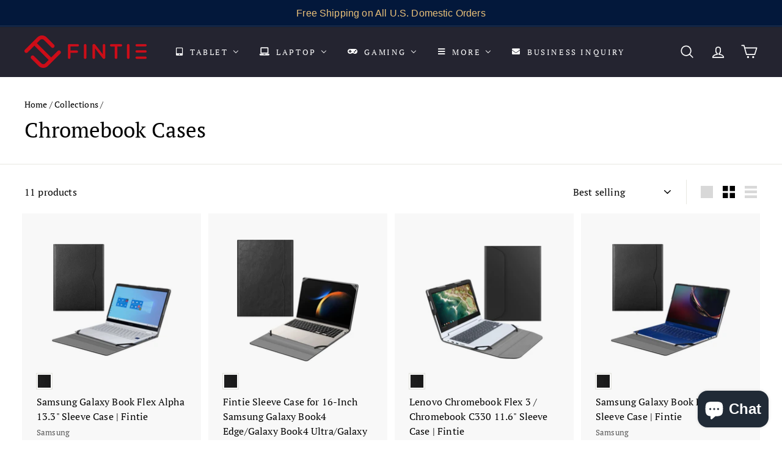

--- FILE ---
content_type: text/html; charset=utf-8
request_url: https://www.fintie.com/collections/chromebook-cases
body_size: 50845
content:
<!doctype html>
<html class="no-js" lang="en" dir="ltr">
<head>


  <meta charset="utf-8">
  <meta http-equiv="X-UA-Compatible" content="IE=edge,chrome=1">
  <meta name="viewport" content="width=device-width,initial-scale=1">
  <meta name="theme-color" content="#313652">
  <meta name="google-site-verification" content="9SdDRaxnBhqQIktfLc8e0opD-nI5YjQqAttYPO7PhGs" />
  <link rel="canonical" href="https://www.fintie.com/collections/chromebook-cases">
  <link rel="preload" as="style" href="//www.fintie.com/cdn/shop/t/19/assets/theme.css?v=43112925735207815181760583624">
  <link rel="preload" as="script" href="//www.fintie.com/cdn/shop/t/19/assets/theme.min.js?v=90151382643629711291652257768">
  <link rel="preconnect" href="https://cdn.shopify.com">
  <link rel="preconnect" href="https://fonts.shopifycdn.com">
  <link rel="dns-prefetch" href="https://productreviews.shopifycdn.com">
  <link rel="dns-prefetch" href="https://ajax.googleapis.com">
  <link rel="dns-prefetch" href="https://maps.googleapis.com">
  <link rel="dns-prefetch" href="https://maps.gstatic.com"><link rel="shortcut icon" href="//www.fintie.com/cdn/shop/files/logo_1_32x32.png?v=1624874729" type="image/png" /><title>Chromebook Cases
&ndash; Fintie
</title>
<meta name="description" content="Discover the best Chromebook cases for Lenovo, Samsung, Acer, ASUS and HP for on-the-go use. These cases and sleeves are designed to protect and carry your laptops in style."><meta property="og:site_name" content="Fintie">
  <meta property="og:url" content="https://www.fintie.com/collections/chromebook-cases">
  <meta property="og:title" content="Chromebook Cases">
  <meta property="og:type" content="website">
  <meta property="og:description" content="Discover the best Chromebook cases for Lenovo, Samsung, Acer, ASUS and HP for on-the-go use. These cases and sleeves are designed to protect and carry your laptops in style."><meta property="og:image" content="http://www.fintie.com/cdn/shop/files/logo_new.png?v=1620275356">
    <meta property="og:image:secure_url" content="https://www.fintie.com/cdn/shop/files/logo_new.png?v=1620275356">
    <meta property="og:image:width" content="1200">
    <meta property="og:image:height" content="628"><meta name="twitter:site" content="@FintieLLC">
  <meta name="twitter:card" content="summary_large_image">
  <meta name="twitter:title" content="Chromebook Cases">
  <meta name="twitter:description" content="Discover the best Chromebook cases for Lenovo, Samsung, Acer, ASUS and HP for on-the-go use. These cases and sleeves are designed to protect and carry your laptops in style.">
<style data-shopify>@font-face {
  font-family: "PT Serif";
  font-weight: 400;
  font-style: normal;
  font-display: swap;
  src: url("//www.fintie.com/cdn/fonts/pt_serif/ptserif_n4.5dc26655329dc6264a046fc444eea109ea514d3d.woff2") format("woff2"),
       url("//www.fintie.com/cdn/fonts/pt_serif/ptserif_n4.1549d2c00b7c71aa534c98bf662cdf9b8ae01b92.woff") format("woff");
}

  @font-face {
  font-family: "PT Serif";
  font-weight: 400;
  font-style: normal;
  font-display: swap;
  src: url("//www.fintie.com/cdn/fonts/pt_serif/ptserif_n4.5dc26655329dc6264a046fc444eea109ea514d3d.woff2") format("woff2"),
       url("//www.fintie.com/cdn/fonts/pt_serif/ptserif_n4.1549d2c00b7c71aa534c98bf662cdf9b8ae01b92.woff") format("woff");
}


  
  @font-face {
  font-family: "PT Serif";
  font-weight: 400;
  font-style: italic;
  font-display: swap;
  src: url("//www.fintie.com/cdn/fonts/pt_serif/ptserif_i4.1afa02f8df7ccae6643176d4e6d154b743bbe421.woff2") format("woff2"),
       url("//www.fintie.com/cdn/fonts/pt_serif/ptserif_i4.7f2e0dc06d42deb66485d571450c1756b37093e3.woff") format("woff");
}

  
</style><link href="//www.fintie.com/cdn/shop/t/19/assets/theme.css?v=43112925735207815181760583624" rel="stylesheet" type="text/css" media="all" />
<style data-shopify>:root {
    --typeHeaderPrimary: "PT Serif";
    --typeHeaderFallback: serif;
    --typeHeaderSize: 35px;
    --typeHeaderWeight: 400;
    --typeHeaderLineHeight: 1.2;
    --typeHeaderSpacing: 0.0em;

    --typeBasePrimary:"PT Serif";
    --typeBaseFallback:serif;
    --typeBaseSize: 16px;
    --typeBaseWeight: 400;
    --typeBaseSpacing: 0.01em;
    --typeBaseLineHeight: 1.5;

    --colorSmallImageBg: #ffffff;
    --colorSmallImageBgDark: #f7f7f7;
    --colorLargeImageBg: #ffffff;
    --colorLargeImageBgLight: #ffffff;

    --iconWeight: 4px;
    --iconLinecaps: round;

    
      --buttonRadius: 0px;
      --btnPadding: 11px 20px;
    

    
      --roundness: 0px;
    

    
      --gridThickness: 0px;
    

    --productTileMargin: 15%;
    --collectionTileMargin: 15%;

    --swatchSize: 50px;
  }

  @media screen and (max-width: 768px) {
    :root {
      --typeBaseSize: 14px;

      
        --roundness: 0px;
        --btnPadding: 9px 17px;
      
    }
  }</style><!-- Google Tag Manager -->
<script>(function(w,d,s,l,i){w[l]=w[l]||[];w[l].push({'gtm.start':
new Date().getTime(),event:'gtm.js'});var f=d.getElementsByTagName(s)[0],
j=d.createElement(s),dl=l!='dataLayer'?'&l='+l:'';j.async=true;j.src=
'https://www.googletagmanager.com/gtm.js?id='+i+dl;f.parentNode.insertBefore(j,f);
})(window,document,'script','dataLayer','GTM-WT59J9K');</script>
<!-- End Google Tag Manager -->
  <script>
    document.documentElement.className = document.documentElement.className.replace('no-js', 'js');

    window.theme = window.theme || {};
    theme.routes = {
      home: "/",
      collections: "/collections",
      cart: "/cart.js",
      cartPage: "/cart",
      cartAdd: "/cart/add.js",
      cartChange: "/cart/change.js",
      search: "/search"
    };
    theme.strings = {
      soldOut: "Sold Out",
      unavailable: "Unavailable",
      stockLabel: "Only [count] items in stock!",
      willNotShipUntil: "Will not ship until [date]",
      willBeInStockAfter: "Will be in stock after [date]",
      waitingForStock: "Inventory on the way",
      savePrice: "Save [saved_amount]",
      cartEmpty: "Your cart is currently empty.",
      cartTermsConfirmation: "You must agree with the terms and conditions of sales to check out",
      searchCollections: "Collections:",
      searchPages: "Pages:",
      searchArticles: "Articles:"
    };
    theme.settings = {
      dynamicVariantsEnable: true,
      dynamicVariantType: "button",
      cartType: "dropdown",
      isCustomerTemplate: false,
      moneyFormat: "${{amount}}",
      saveType: "dollar",
      recentlyViewedEnabled: false,
      productImageSize: "square",
      productImageCover: true,
      predictiveSearch: true,
      predictiveSearchType: "product,article,page,collection",
      inventoryThreshold: 10,
      superScriptSetting: true,
      superScriptPrice: true,
      quickView: true,
      quickAdd: true,
      themeName: 'Expanse',
      themeVersion: "1.0.1"
    };
  </script>
  

  
  <!-- starapps_scripts_start -->
<!-- This code is automatically managed by StarApps Studio -->
<!-- Please contact support@starapps.studio for any help -->
<script type="application/json" sa-language-info="true" data-no-instant="true">{"current_language":"en", "default_language":"en"}</script>
<!-- starapps_scripts_end -->
<script>window.performance && window.performance.mark && window.performance.mark('shopify.content_for_header.start');</script><meta name="google-site-verification" content="9SdDRaxnBhqQIktfLc8e0opD-nI5YjQqAttYPO7PhGs">
<meta name="google-site-verification" content="x2ghzB_3VSR4B4qVOPJo7buJlfLZTc507JKb4ymAbSc">
<meta id="shopify-digital-wallet" name="shopify-digital-wallet" content="/55102308536/digital_wallets/dialog">
<meta name="shopify-checkout-api-token" content="82015b2a48573e56ab2bd889da14fbde">
<meta id="in-context-paypal-metadata" data-shop-id="55102308536" data-venmo-supported="false" data-environment="production" data-locale="en_US" data-paypal-v4="true" data-currency="USD">
<link rel="alternate" type="application/atom+xml" title="Feed" href="/collections/chromebook-cases.atom" />
<link rel="alternate" type="application/json+oembed" href="https://www.fintie.com/collections/chromebook-cases.oembed">
<script async="async" src="/checkouts/internal/preloads.js?locale=en-US"></script>
<link rel="preconnect" href="https://shop.app" crossorigin="anonymous">
<script async="async" src="https://shop.app/checkouts/internal/preloads.js?locale=en-US&shop_id=55102308536" crossorigin="anonymous"></script>
<script id="apple-pay-shop-capabilities" type="application/json">{"shopId":55102308536,"countryCode":"US","currencyCode":"USD","merchantCapabilities":["supports3DS"],"merchantId":"gid:\/\/shopify\/Shop\/55102308536","merchantName":"Fintie","requiredBillingContactFields":["postalAddress","email"],"requiredShippingContactFields":["postalAddress","email"],"shippingType":"shipping","supportedNetworks":["visa","masterCard","amex","discover","elo","jcb"],"total":{"type":"pending","label":"Fintie","amount":"1.00"},"shopifyPaymentsEnabled":true,"supportsSubscriptions":true}</script>
<script id="shopify-features" type="application/json">{"accessToken":"82015b2a48573e56ab2bd889da14fbde","betas":["rich-media-storefront-analytics"],"domain":"www.fintie.com","predictiveSearch":true,"shopId":55102308536,"locale":"en"}</script>
<script>var Shopify = Shopify || {};
Shopify.shop = "fintie.myshopify.com";
Shopify.locale = "en";
Shopify.currency = {"active":"USD","rate":"1.0"};
Shopify.country = "US";
Shopify.theme = {"name":"2022-05-11 跟换review插件之前","id":130381021368,"schema_name":"Expanse","schema_version":"1.0.1","theme_store_id":902,"role":"main"};
Shopify.theme.handle = "null";
Shopify.theme.style = {"id":null,"handle":null};
Shopify.cdnHost = "www.fintie.com/cdn";
Shopify.routes = Shopify.routes || {};
Shopify.routes.root = "/";</script>
<script type="module">!function(o){(o.Shopify=o.Shopify||{}).modules=!0}(window);</script>
<script>!function(o){function n(){var o=[];function n(){o.push(Array.prototype.slice.apply(arguments))}return n.q=o,n}var t=o.Shopify=o.Shopify||{};t.loadFeatures=n(),t.autoloadFeatures=n()}(window);</script>
<script>
  window.ShopifyPay = window.ShopifyPay || {};
  window.ShopifyPay.apiHost = "shop.app\/pay";
  window.ShopifyPay.redirectState = null;
</script>
<script id="shop-js-analytics" type="application/json">{"pageType":"collection"}</script>
<script defer="defer" async type="module" src="//www.fintie.com/cdn/shopifycloud/shop-js/modules/v2/client.init-shop-cart-sync_BT-GjEfc.en.esm.js"></script>
<script defer="defer" async type="module" src="//www.fintie.com/cdn/shopifycloud/shop-js/modules/v2/chunk.common_D58fp_Oc.esm.js"></script>
<script defer="defer" async type="module" src="//www.fintie.com/cdn/shopifycloud/shop-js/modules/v2/chunk.modal_xMitdFEc.esm.js"></script>
<script type="module">
  await import("//www.fintie.com/cdn/shopifycloud/shop-js/modules/v2/client.init-shop-cart-sync_BT-GjEfc.en.esm.js");
await import("//www.fintie.com/cdn/shopifycloud/shop-js/modules/v2/chunk.common_D58fp_Oc.esm.js");
await import("//www.fintie.com/cdn/shopifycloud/shop-js/modules/v2/chunk.modal_xMitdFEc.esm.js");

  window.Shopify.SignInWithShop?.initShopCartSync?.({"fedCMEnabled":true,"windoidEnabled":true});

</script>
<script>
  window.Shopify = window.Shopify || {};
  if (!window.Shopify.featureAssets) window.Shopify.featureAssets = {};
  window.Shopify.featureAssets['shop-js'] = {"shop-cart-sync":["modules/v2/client.shop-cart-sync_DZOKe7Ll.en.esm.js","modules/v2/chunk.common_D58fp_Oc.esm.js","modules/v2/chunk.modal_xMitdFEc.esm.js"],"init-fed-cm":["modules/v2/client.init-fed-cm_B6oLuCjv.en.esm.js","modules/v2/chunk.common_D58fp_Oc.esm.js","modules/v2/chunk.modal_xMitdFEc.esm.js"],"shop-cash-offers":["modules/v2/client.shop-cash-offers_D2sdYoxE.en.esm.js","modules/v2/chunk.common_D58fp_Oc.esm.js","modules/v2/chunk.modal_xMitdFEc.esm.js"],"shop-login-button":["modules/v2/client.shop-login-button_QeVjl5Y3.en.esm.js","modules/v2/chunk.common_D58fp_Oc.esm.js","modules/v2/chunk.modal_xMitdFEc.esm.js"],"pay-button":["modules/v2/client.pay-button_DXTOsIq6.en.esm.js","modules/v2/chunk.common_D58fp_Oc.esm.js","modules/v2/chunk.modal_xMitdFEc.esm.js"],"shop-button":["modules/v2/client.shop-button_DQZHx9pm.en.esm.js","modules/v2/chunk.common_D58fp_Oc.esm.js","modules/v2/chunk.modal_xMitdFEc.esm.js"],"avatar":["modules/v2/client.avatar_BTnouDA3.en.esm.js"],"init-windoid":["modules/v2/client.init-windoid_CR1B-cfM.en.esm.js","modules/v2/chunk.common_D58fp_Oc.esm.js","modules/v2/chunk.modal_xMitdFEc.esm.js"],"init-shop-for-new-customer-accounts":["modules/v2/client.init-shop-for-new-customer-accounts_C_vY_xzh.en.esm.js","modules/v2/client.shop-login-button_QeVjl5Y3.en.esm.js","modules/v2/chunk.common_D58fp_Oc.esm.js","modules/v2/chunk.modal_xMitdFEc.esm.js"],"init-shop-email-lookup-coordinator":["modules/v2/client.init-shop-email-lookup-coordinator_BI7n9ZSv.en.esm.js","modules/v2/chunk.common_D58fp_Oc.esm.js","modules/v2/chunk.modal_xMitdFEc.esm.js"],"init-shop-cart-sync":["modules/v2/client.init-shop-cart-sync_BT-GjEfc.en.esm.js","modules/v2/chunk.common_D58fp_Oc.esm.js","modules/v2/chunk.modal_xMitdFEc.esm.js"],"shop-toast-manager":["modules/v2/client.shop-toast-manager_DiYdP3xc.en.esm.js","modules/v2/chunk.common_D58fp_Oc.esm.js","modules/v2/chunk.modal_xMitdFEc.esm.js"],"init-customer-accounts":["modules/v2/client.init-customer-accounts_D9ZNqS-Q.en.esm.js","modules/v2/client.shop-login-button_QeVjl5Y3.en.esm.js","modules/v2/chunk.common_D58fp_Oc.esm.js","modules/v2/chunk.modal_xMitdFEc.esm.js"],"init-customer-accounts-sign-up":["modules/v2/client.init-customer-accounts-sign-up_iGw4briv.en.esm.js","modules/v2/client.shop-login-button_QeVjl5Y3.en.esm.js","modules/v2/chunk.common_D58fp_Oc.esm.js","modules/v2/chunk.modal_xMitdFEc.esm.js"],"shop-follow-button":["modules/v2/client.shop-follow-button_CqMgW2wH.en.esm.js","modules/v2/chunk.common_D58fp_Oc.esm.js","modules/v2/chunk.modal_xMitdFEc.esm.js"],"checkout-modal":["modules/v2/client.checkout-modal_xHeaAweL.en.esm.js","modules/v2/chunk.common_D58fp_Oc.esm.js","modules/v2/chunk.modal_xMitdFEc.esm.js"],"shop-login":["modules/v2/client.shop-login_D91U-Q7h.en.esm.js","modules/v2/chunk.common_D58fp_Oc.esm.js","modules/v2/chunk.modal_xMitdFEc.esm.js"],"lead-capture":["modules/v2/client.lead-capture_BJmE1dJe.en.esm.js","modules/v2/chunk.common_D58fp_Oc.esm.js","modules/v2/chunk.modal_xMitdFEc.esm.js"],"payment-terms":["modules/v2/client.payment-terms_Ci9AEqFq.en.esm.js","modules/v2/chunk.common_D58fp_Oc.esm.js","modules/v2/chunk.modal_xMitdFEc.esm.js"]};
</script>
<script>(function() {
  var isLoaded = false;
  function asyncLoad() {
    if (isLoaded) return;
    isLoaded = true;
    var urls = ["https:\/\/sdks.automizely.com\/conversions\/v1\/conversions.js?app_connection_id=3cb9145184f9411fb8316b4b55e0248e\u0026mapped_org_id=2caf57fe3d41989da83704f5698357cb_v1\u0026shop=fintie.myshopify.com","https:\/\/cdn.hextom.com\/js\/quickannouncementbar.js?shop=fintie.myshopify.com"];
    for (var i = 0; i < urls.length; i++) {
      var s = document.createElement('script');
      s.type = 'text/javascript';
      s.async = true;
      s.src = urls[i];
      var x = document.getElementsByTagName('script')[0];
      x.parentNode.insertBefore(s, x);
    }
  };
  if(window.attachEvent) {
    window.attachEvent('onload', asyncLoad);
  } else {
    window.addEventListener('load', asyncLoad, false);
  }
})();</script>
<script id="__st">var __st={"a":55102308536,"offset":-28800,"reqid":"a78e4fad-ed52-419d-9a59-5495d8939392-1769247200","pageurl":"www.fintie.com\/collections\/chromebook-cases","u":"2e555ba7b72f","p":"collection","rtyp":"collection","rid":268245565624};</script>
<script>window.ShopifyPaypalV4VisibilityTracking = true;</script>
<script id="captcha-bootstrap">!function(){'use strict';const t='contact',e='account',n='new_comment',o=[[t,t],['blogs',n],['comments',n],[t,'customer']],c=[[e,'customer_login'],[e,'guest_login'],[e,'recover_customer_password'],[e,'create_customer']],r=t=>t.map((([t,e])=>`form[action*='/${t}']:not([data-nocaptcha='true']) input[name='form_type'][value='${e}']`)).join(','),a=t=>()=>t?[...document.querySelectorAll(t)].map((t=>t.form)):[];function s(){const t=[...o],e=r(t);return a(e)}const i='password',u='form_key',d=['recaptcha-v3-token','g-recaptcha-response','h-captcha-response',i],f=()=>{try{return window.sessionStorage}catch{return}},m='__shopify_v',_=t=>t.elements[u];function p(t,e,n=!1){try{const o=window.sessionStorage,c=JSON.parse(o.getItem(e)),{data:r}=function(t){const{data:e,action:n}=t;return t[m]||n?{data:e,action:n}:{data:t,action:n}}(c);for(const[e,n]of Object.entries(r))t.elements[e]&&(t.elements[e].value=n);n&&o.removeItem(e)}catch(o){console.error('form repopulation failed',{error:o})}}const l='form_type',E='cptcha';function T(t){t.dataset[E]=!0}const w=window,h=w.document,L='Shopify',v='ce_forms',y='captcha';let A=!1;((t,e)=>{const n=(g='f06e6c50-85a8-45c8-87d0-21a2b65856fe',I='https://cdn.shopify.com/shopifycloud/storefront-forms-hcaptcha/ce_storefront_forms_captcha_hcaptcha.v1.5.2.iife.js',D={infoText:'Protected by hCaptcha',privacyText:'Privacy',termsText:'Terms'},(t,e,n)=>{const o=w[L][v],c=o.bindForm;if(c)return c(t,g,e,D).then(n);var r;o.q.push([[t,g,e,D],n]),r=I,A||(h.body.append(Object.assign(h.createElement('script'),{id:'captcha-provider',async:!0,src:r})),A=!0)});var g,I,D;w[L]=w[L]||{},w[L][v]=w[L][v]||{},w[L][v].q=[],w[L][y]=w[L][y]||{},w[L][y].protect=function(t,e){n(t,void 0,e),T(t)},Object.freeze(w[L][y]),function(t,e,n,w,h,L){const[v,y,A,g]=function(t,e,n){const i=e?o:[],u=t?c:[],d=[...i,...u],f=r(d),m=r(i),_=r(d.filter((([t,e])=>n.includes(e))));return[a(f),a(m),a(_),s()]}(w,h,L),I=t=>{const e=t.target;return e instanceof HTMLFormElement?e:e&&e.form},D=t=>v().includes(t);t.addEventListener('submit',(t=>{const e=I(t);if(!e)return;const n=D(e)&&!e.dataset.hcaptchaBound&&!e.dataset.recaptchaBound,o=_(e),c=g().includes(e)&&(!o||!o.value);(n||c)&&t.preventDefault(),c&&!n&&(function(t){try{if(!f())return;!function(t){const e=f();if(!e)return;const n=_(t);if(!n)return;const o=n.value;o&&e.removeItem(o)}(t);const e=Array.from(Array(32),(()=>Math.random().toString(36)[2])).join('');!function(t,e){_(t)||t.append(Object.assign(document.createElement('input'),{type:'hidden',name:u})),t.elements[u].value=e}(t,e),function(t,e){const n=f();if(!n)return;const o=[...t.querySelectorAll(`input[type='${i}']`)].map((({name:t})=>t)),c=[...d,...o],r={};for(const[a,s]of new FormData(t).entries())c.includes(a)||(r[a]=s);n.setItem(e,JSON.stringify({[m]:1,action:t.action,data:r}))}(t,e)}catch(e){console.error('failed to persist form',e)}}(e),e.submit())}));const S=(t,e)=>{t&&!t.dataset[E]&&(n(t,e.some((e=>e===t))),T(t))};for(const o of['focusin','change'])t.addEventListener(o,(t=>{const e=I(t);D(e)&&S(e,y())}));const B=e.get('form_key'),M=e.get(l),P=B&&M;t.addEventListener('DOMContentLoaded',(()=>{const t=y();if(P)for(const e of t)e.elements[l].value===M&&p(e,B);[...new Set([...A(),...v().filter((t=>'true'===t.dataset.shopifyCaptcha))])].forEach((e=>S(e,t)))}))}(h,new URLSearchParams(w.location.search),n,t,e,['guest_login'])})(!0,!0)}();</script>
<script integrity="sha256-4kQ18oKyAcykRKYeNunJcIwy7WH5gtpwJnB7kiuLZ1E=" data-source-attribution="shopify.loadfeatures" defer="defer" src="//www.fintie.com/cdn/shopifycloud/storefront/assets/storefront/load_feature-a0a9edcb.js" crossorigin="anonymous"></script>
<script crossorigin="anonymous" defer="defer" src="//www.fintie.com/cdn/shopifycloud/storefront/assets/shopify_pay/storefront-65b4c6d7.js?v=20250812"></script>
<script data-source-attribution="shopify.dynamic_checkout.dynamic.init">var Shopify=Shopify||{};Shopify.PaymentButton=Shopify.PaymentButton||{isStorefrontPortableWallets:!0,init:function(){window.Shopify.PaymentButton.init=function(){};var t=document.createElement("script");t.src="https://www.fintie.com/cdn/shopifycloud/portable-wallets/latest/portable-wallets.en.js",t.type="module",document.head.appendChild(t)}};
</script>
<script data-source-attribution="shopify.dynamic_checkout.buyer_consent">
  function portableWalletsHideBuyerConsent(e){var t=document.getElementById("shopify-buyer-consent"),n=document.getElementById("shopify-subscription-policy-button");t&&n&&(t.classList.add("hidden"),t.setAttribute("aria-hidden","true"),n.removeEventListener("click",e))}function portableWalletsShowBuyerConsent(e){var t=document.getElementById("shopify-buyer-consent"),n=document.getElementById("shopify-subscription-policy-button");t&&n&&(t.classList.remove("hidden"),t.removeAttribute("aria-hidden"),n.addEventListener("click",e))}window.Shopify?.PaymentButton&&(window.Shopify.PaymentButton.hideBuyerConsent=portableWalletsHideBuyerConsent,window.Shopify.PaymentButton.showBuyerConsent=portableWalletsShowBuyerConsent);
</script>
<script data-source-attribution="shopify.dynamic_checkout.cart.bootstrap">document.addEventListener("DOMContentLoaded",(function(){function t(){return document.querySelector("shopify-accelerated-checkout-cart, shopify-accelerated-checkout")}if(t())Shopify.PaymentButton.init();else{new MutationObserver((function(e,n){t()&&(Shopify.PaymentButton.init(),n.disconnect())})).observe(document.body,{childList:!0,subtree:!0})}}));
</script>
<link id="shopify-accelerated-checkout-styles" rel="stylesheet" media="screen" href="https://www.fintie.com/cdn/shopifycloud/portable-wallets/latest/accelerated-checkout-backwards-compat.css" crossorigin="anonymous">
<style id="shopify-accelerated-checkout-cart">
        #shopify-buyer-consent {
  margin-top: 1em;
  display: inline-block;
  width: 100%;
}

#shopify-buyer-consent.hidden {
  display: none;
}

#shopify-subscription-policy-button {
  background: none;
  border: none;
  padding: 0;
  text-decoration: underline;
  font-size: inherit;
  cursor: pointer;
}

#shopify-subscription-policy-button::before {
  box-shadow: none;
}

      </style>

<script>window.performance && window.performance.mark && window.performance.mark('shopify.content_for_header.end');</script>

  <script src="//www.fintie.com/cdn/shop/t/19/assets/vendor-scripts-v0.js" defer="defer"></script>
  <script src="//www.fintie.com/cdn/shop/t/19/assets/theme.min.js?v=90151382643629711291652257768" defer="defer"></script><script>
setTimeout(function(){
    var customVariantId = '40048560767160';
    $.ajax({
        type: 'GET',
        url: '/cart.js',
        dataType: 'json',
        success: function (data) {
            var allCount = 0;
            var customCount = 0;

            var items = data['items'];
            for (i = 0; i < items.length; i++) {
                var itemQuantity = items[i]['quantity'];
                allCount += itemQuantity;
                if (items[i]['variant_id'] == customVariantId) {
                    customCount += itemQuantity;
                }
            }

            if (customCount > 0) {
                var realCount = allCount - customCount;
                $('#CartCount > span').html(realCount);
                $('.total_count_ajax').html(realCount);
                $('.desk_count').html(realCount);
                $('.cart-count').html(realCount);
                $('.header__cart-count-bubble span').html(realCount);
                $('.site-header__cart #CartCount').html(realCount);
                $('.cart-count-js').html(realCount);
                $('#CartToggleItemCount').html(realCount);
                $('.tt-cart .tt-badge-cart').html(realCount);
                $('.mini-cart-wrap .item-count').html(realCount);
                $('.js-cart-count').html(realCount);
            }
        }
    });
}, 1500);

setTimeout(function(){
    $('.grid__item, .featured-collections__item, .grid-item, .card.critical-clear').each(function(){
        var aTag = $(this).find('a');
        if (aTag && aTag.attr('href')) {
            if (aTag.attr('href').search('__customized-items') > -1) {
                $(this).fadeOut(0);
            }
        }
    });
}, 150);
</script>
<!-- Meta Pixel Code -->
<script>
!function(f,b,e,v,n,t,s)
{if(f.fbq)return;n=f.fbq=function(){n.callMethod?
n.callMethod.apply(n,arguments):n.queue.push(arguments)};
if(!f._fbq)f._fbq=n;n.push=n;n.loaded=!0;n.version='2.0';
n.queue=[];t=b.createElement(e);t.async=!0;
t.src=v;s=b.getElementsByTagName(e)[0];
s.parentNode.insertBefore(t,s)}(window, document,'script',
'https://connect.facebook.net/en_US/fbevents.js');
fbq('init', '3433262093620320');
fbq('track', 'PageView');
</script>
<noscript><img height="1" width="1" style="display:none"
src="https://www.facebook.com/tr?id=3433262093620320&ev=PageView&noscript=1"
/></noscript>
<!-- End Meta Pixel Code -->
  <!-- Google tag (gtag.js) -->
<script async src="https://www.googletagmanager.com/gtag/js?id=G-3TD8PLYQZ5"></script>
<script>
  window.dataLayer = window.dataLayer || [];
  function gtag(){dataLayer.push(arguments);}
  gtag('js', new Date());

  gtag('config', 'G-3TD8PLYQZ5');
</script>
<!-- BEGIN app block: shopify://apps/starapps-variant-image/blocks/starapps-via-embed/2a01d106-3d10-48e8-ba53-5cb971217ac4 -->




    
      
      
      
      
        <script src="https://cdn.starapps.studio/apps/via/fintie/script-1754294877.js" async crossorigin="anonymous" data-theme-script="Expanse"></script>
      
    

    

    
    
      <script src="https://cdn.shopify.com/extensions/019b8ded-e117-7ce2-a469-ec8f78d5408d/variant-image-automator-33/assets/store-front-error-tracking.js" via-js-type="error-tracking" defer></script>
    
    <script via-metafields>window.viaData = {
        limitOnProduct: null,
        viaStatus: null
      }
    </script>
<!-- END app block --><!-- BEGIN app block: shopify://apps/klaviyo-email-marketing-sms/blocks/klaviyo-onsite-embed/2632fe16-c075-4321-a88b-50b567f42507 -->












  <script async src="https://static.klaviyo.com/onsite/js/XQ8QP9/klaviyo.js?company_id=XQ8QP9"></script>
  <script>!function(){if(!window.klaviyo){window._klOnsite=window._klOnsite||[];try{window.klaviyo=new Proxy({},{get:function(n,i){return"push"===i?function(){var n;(n=window._klOnsite).push.apply(n,arguments)}:function(){for(var n=arguments.length,o=new Array(n),w=0;w<n;w++)o[w]=arguments[w];var t="function"==typeof o[o.length-1]?o.pop():void 0,e=new Promise((function(n){window._klOnsite.push([i].concat(o,[function(i){t&&t(i),n(i)}]))}));return e}}})}catch(n){window.klaviyo=window.klaviyo||[],window.klaviyo.push=function(){var n;(n=window._klOnsite).push.apply(n,arguments)}}}}();</script>

  




  <script>
    window.klaviyoReviewsProductDesignMode = false
  </script>







<!-- END app block --><!-- BEGIN app block: shopify://apps/judge-me-reviews/blocks/judgeme_core/61ccd3b1-a9f2-4160-9fe9-4fec8413e5d8 --><!-- Start of Judge.me Core -->






<link rel="dns-prefetch" href="https://cdn2.judge.me/cdn/widget_frontend">
<link rel="dns-prefetch" href="https://cdn.judge.me">
<link rel="dns-prefetch" href="https://cdn1.judge.me">
<link rel="dns-prefetch" href="https://api.judge.me">

<script data-cfasync='false' class='jdgm-settings-script'>window.jdgmSettings={"pagination":5,"disable_web_reviews":false,"badge_no_review_text":"No reviews","badge_n_reviews_text":"{{ n }} review/reviews","badge_star_color":"#FFA41C","hide_badge_preview_if_no_reviews":true,"badge_hide_text":true,"enforce_center_preview_badge":false,"widget_title":"Customer Reviews","widget_open_form_text":"Write a review","widget_close_form_text":"Cancel review","widget_refresh_page_text":"Refresh page","widget_summary_text":"Based on {{ number_of_reviews }} review/reviews","widget_no_review_text":"Be the first to write a review","widget_name_field_text":"Display name","widget_verified_name_field_text":"Verified Name (public)","widget_name_placeholder_text":"Display name","widget_required_field_error_text":"This field is required.","widget_email_field_text":"Email address","widget_verified_email_field_text":"Verified Email (private, can not be edited)","widget_email_placeholder_text":"Your email address","widget_email_field_error_text":"Please enter a valid email address.","widget_rating_field_text":"Rating","widget_review_title_field_text":"Review Title","widget_review_title_placeholder_text":"Give your review a title","widget_review_body_field_text":"Review content","widget_review_body_placeholder_text":"Start writing here...","widget_pictures_field_text":"Picture/Video (optional)","widget_submit_review_text":"Submit Review","widget_submit_verified_review_text":"Submit Verified Review","widget_submit_success_msg_with_auto_publish":"Thank you! Please refresh the page in a few moments to see your review. You can remove or edit your review by logging into \u003ca href='https://judge.me/login' target='_blank' rel='nofollow noopener'\u003eJudge.me\u003c/a\u003e","widget_submit_success_msg_no_auto_publish":"Thank you! Your review will be published as soon as it is approved by the shop admin. You can remove or edit your review by logging into \u003ca href='https://judge.me/login' target='_blank' rel='nofollow noopener'\u003eJudge.me\u003c/a\u003e","widget_show_default_reviews_out_of_total_text":"Showing {{ n_reviews_shown }} out of {{ n_reviews }} reviews.","widget_show_all_link_text":"Show all","widget_show_less_link_text":"Show less","widget_author_said_text":"{{ reviewer_name }} said:","widget_days_text":"{{ n }} days ago","widget_weeks_text":"{{ n }} week/weeks ago","widget_months_text":"{{ n }} month/months ago","widget_years_text":"{{ n }} year/years ago","widget_yesterday_text":"Yesterday","widget_today_text":"Today","widget_replied_text":"\u003e\u003e {{ shop_name }} replied:","widget_read_more_text":"Read more","widget_reviewer_name_as_initial":"","widget_rating_filter_color":"#fbcd0a","widget_rating_filter_see_all_text":"See all reviews","widget_sorting_most_recent_text":"Most Recent","widget_sorting_highest_rating_text":"Highest Rating","widget_sorting_lowest_rating_text":"Lowest Rating","widget_sorting_with_pictures_text":"Only Pictures","widget_sorting_most_helpful_text":"Most Helpful","widget_open_question_form_text":"Ask a question","widget_reviews_subtab_text":"Reviews","widget_questions_subtab_text":"Questions","widget_question_label_text":"Question","widget_answer_label_text":"Answer","widget_question_placeholder_text":"Write your question here","widget_submit_question_text":"Submit Question","widget_question_submit_success_text":"Thank you for your question! We will notify you once it gets answered.","widget_star_color":"#FFA41C","verified_badge_text":"Verified","verified_badge_bg_color":"","verified_badge_text_color":"","verified_badge_placement":"left-of-reviewer-name","widget_review_max_height":"","widget_hide_border":false,"widget_social_share":false,"widget_thumb":false,"widget_review_location_show":false,"widget_location_format":"","all_reviews_include_out_of_store_products":true,"all_reviews_out_of_store_text":"(out of store)","all_reviews_pagination":100,"all_reviews_product_name_prefix_text":"about","enable_review_pictures":true,"enable_question_anwser":false,"widget_theme":"default","review_date_format":"mm/dd/yyyy","default_sort_method":"most-recent","widget_product_reviews_subtab_text":"Product Reviews","widget_shop_reviews_subtab_text":"Shop Reviews","widget_other_products_reviews_text":"Reviews for other products","widget_store_reviews_subtab_text":"Store reviews","widget_no_store_reviews_text":"This store hasn't received any reviews yet","widget_web_restriction_product_reviews_text":"This product hasn't received any reviews yet","widget_no_items_text":"No items found","widget_show_more_text":"Show more","widget_write_a_store_review_text":"Write a Store Review","widget_other_languages_heading":"Reviews in Other Languages","widget_translate_review_text":"Translate review to {{ language }}","widget_translating_review_text":"Translating...","widget_show_original_translation_text":"Show original ({{ language }})","widget_translate_review_failed_text":"Review couldn't be translated.","widget_translate_review_retry_text":"Retry","widget_translate_review_try_again_later_text":"Try again later","show_product_url_for_grouped_product":false,"widget_sorting_pictures_first_text":"Pictures First","show_pictures_on_all_rev_page_mobile":false,"show_pictures_on_all_rev_page_desktop":false,"floating_tab_hide_mobile_install_preference":false,"floating_tab_button_name":"★ Reviews","floating_tab_title":"Let customers speak for us","floating_tab_button_color":"","floating_tab_button_background_color":"","floating_tab_url":"","floating_tab_url_enabled":false,"floating_tab_tab_style":"text","all_reviews_text_badge_text":"Customers rate us {{ shop.metafields.judgeme.all_reviews_rating | round: 1 }}/5 based on {{ shop.metafields.judgeme.all_reviews_count }} reviews.","all_reviews_text_badge_text_branded_style":"{{ shop.metafields.judgeme.all_reviews_rating | round: 1 }} out of 5 stars based on {{ shop.metafields.judgeme.all_reviews_count }} reviews","is_all_reviews_text_badge_a_link":false,"show_stars_for_all_reviews_text_badge":false,"all_reviews_text_badge_url":"","all_reviews_text_style":"branded","all_reviews_text_color_style":"judgeme_brand_color","all_reviews_text_color":"#108474","all_reviews_text_show_jm_brand":true,"featured_carousel_show_header":true,"featured_carousel_title":"Let customers speak for us","testimonials_carousel_title":"Customers are saying","videos_carousel_title":"Real customer stories","cards_carousel_title":"Customers are saying","featured_carousel_count_text":"from {{ n }} reviews","featured_carousel_add_link_to_all_reviews_page":false,"featured_carousel_url":"","featured_carousel_show_images":true,"featured_carousel_autoslide_interval":5,"featured_carousel_arrows_on_the_sides":true,"featured_carousel_height":250,"featured_carousel_width":80,"featured_carousel_image_size":0,"featured_carousel_image_height":250,"featured_carousel_arrow_color":"#eeeeee","verified_count_badge_style":"branded","verified_count_badge_orientation":"horizontal","verified_count_badge_color_style":"judgeme_brand_color","verified_count_badge_color":"#108474","is_verified_count_badge_a_link":false,"verified_count_badge_url":"","verified_count_badge_show_jm_brand":true,"widget_rating_preset_default":5,"widget_first_sub_tab":"product-reviews","widget_show_histogram":true,"widget_histogram_use_custom_color":false,"widget_pagination_use_custom_color":false,"widget_star_use_custom_color":false,"widget_verified_badge_use_custom_color":false,"widget_write_review_use_custom_color":false,"picture_reminder_submit_button":"Upload Pictures","enable_review_videos":true,"mute_video_by_default":true,"widget_sorting_videos_first_text":"Videos First","widget_review_pending_text":"Pending","featured_carousel_items_for_large_screen":3,"social_share_options_order":"Facebook,Twitter","remove_microdata_snippet":false,"disable_json_ld":false,"enable_json_ld_products":false,"preview_badge_show_question_text":false,"preview_badge_no_question_text":"No questions","preview_badge_n_question_text":"{{ number_of_questions }} question/questions","qa_badge_show_icon":false,"qa_badge_position":"same-row","remove_judgeme_branding":false,"widget_add_search_bar":false,"widget_search_bar_placeholder":"Search","widget_sorting_verified_only_text":"Verified only","featured_carousel_theme":"default","featured_carousel_show_rating":true,"featured_carousel_show_title":true,"featured_carousel_show_body":true,"featured_carousel_show_date":false,"featured_carousel_show_reviewer":true,"featured_carousel_show_product":false,"featured_carousel_header_background_color":"#108474","featured_carousel_header_text_color":"#ffffff","featured_carousel_name_product_separator":"reviewed","featured_carousel_full_star_background":"#108474","featured_carousel_empty_star_background":"#dadada","featured_carousel_vertical_theme_background":"#f9fafb","featured_carousel_verified_badge_enable":true,"featured_carousel_verified_badge_color":"#FFA41C","featured_carousel_border_style":"round","featured_carousel_review_line_length_limit":3,"featured_carousel_more_reviews_button_text":"Read more reviews","featured_carousel_view_product_button_text":"View product","all_reviews_page_load_reviews_on":"scroll","all_reviews_page_load_more_text":"Load More Reviews","disable_fb_tab_reviews":false,"enable_ajax_cdn_cache":false,"widget_advanced_speed_features":5,"widget_public_name_text":"displayed publicly like","default_reviewer_name":"John Smith","default_reviewer_name_has_non_latin":true,"widget_reviewer_anonymous":"Anonymous","medals_widget_title":"Judge.me Review Medals","medals_widget_background_color":"#f9fafb","medals_widget_position":"footer_all_pages","medals_widget_border_color":"#f9fafb","medals_widget_verified_text_position":"left","medals_widget_use_monochromatic_version":false,"medals_widget_elements_color":"#108474","show_reviewer_avatar":true,"widget_invalid_yt_video_url_error_text":"Not a YouTube video URL","widget_max_length_field_error_text":"Please enter no more than {0} characters.","widget_show_country_flag":false,"widget_show_collected_via_shop_app":true,"widget_verified_by_shop_badge_style":"light","widget_verified_by_shop_text":"Verified by Shop","widget_show_photo_gallery":true,"widget_load_with_code_splitting":true,"widget_ugc_install_preference":false,"widget_ugc_title":"Made by us, Shared by you","widget_ugc_subtitle":"Tag us to see your picture featured in our page","widget_ugc_arrows_color":"#ffffff","widget_ugc_primary_button_text":"Buy Now","widget_ugc_primary_button_background_color":"#108474","widget_ugc_primary_button_text_color":"#ffffff","widget_ugc_primary_button_border_width":"0","widget_ugc_primary_button_border_style":"none","widget_ugc_primary_button_border_color":"#108474","widget_ugc_primary_button_border_radius":"25","widget_ugc_secondary_button_text":"Load More","widget_ugc_secondary_button_background_color":"#ffffff","widget_ugc_secondary_button_text_color":"#108474","widget_ugc_secondary_button_border_width":"2","widget_ugc_secondary_button_border_style":"solid","widget_ugc_secondary_button_border_color":"#108474","widget_ugc_secondary_button_border_radius":"25","widget_ugc_reviews_button_text":"View Reviews","widget_ugc_reviews_button_background_color":"#ffffff","widget_ugc_reviews_button_text_color":"#108474","widget_ugc_reviews_button_border_width":"2","widget_ugc_reviews_button_border_style":"solid","widget_ugc_reviews_button_border_color":"#108474","widget_ugc_reviews_button_border_radius":"25","widget_ugc_reviews_button_link_to":"judgeme-reviews-page","widget_ugc_show_post_date":true,"widget_ugc_max_width":"800","widget_rating_metafield_value_type":true,"widget_primary_color":"#FFA41C","widget_enable_secondary_color":false,"widget_secondary_color":"#edf5f5","widget_summary_average_rating_text":"{{ average_rating }} out of 5","widget_media_grid_title":"Customer photos \u0026 videos","widget_media_grid_see_more_text":"See more","widget_round_style":false,"widget_show_product_medals":true,"widget_verified_by_judgeme_text":"Verified by Judge.me","widget_show_store_medals":true,"widget_verified_by_judgeme_text_in_store_medals":"Verified by Judge.me","widget_media_field_exceed_quantity_message":"Sorry, we can only accept {{ max_media }} for one review.","widget_media_field_exceed_limit_message":"{{ file_name }} is too large, please select a {{ media_type }} less than {{ size_limit }}MB.","widget_review_submitted_text":"Review Submitted!","widget_question_submitted_text":"Question Submitted!","widget_close_form_text_question":"Cancel","widget_write_your_answer_here_text":"Write your answer here","widget_enabled_branded_link":true,"widget_show_collected_by_judgeme":true,"widget_reviewer_name_color":"","widget_write_review_text_color":"","widget_write_review_bg_color":"","widget_collected_by_judgeme_text":"collected by Judge.me","widget_pagination_type":"standard","widget_load_more_text":"Load More","widget_load_more_color":"#108474","widget_full_review_text":"Full Review","widget_read_more_reviews_text":"Read More Reviews","widget_read_questions_text":"Read Questions","widget_questions_and_answers_text":"Questions \u0026 Answers","widget_verified_by_text":"Verified by","widget_verified_text":"Verified","widget_number_of_reviews_text":"{{ number_of_reviews }} reviews","widget_back_button_text":"Back","widget_next_button_text":"Next","widget_custom_forms_filter_button":"Filters","custom_forms_style":"horizontal","widget_show_review_information":false,"how_reviews_are_collected":"How reviews are collected?","widget_show_review_keywords":false,"widget_gdpr_statement":"How we use your data: We'll only contact you about the review you left, and only if necessary. By submitting your review, you agree to Judge.me's \u003ca href='https://judge.me/terms' target='_blank' rel='nofollow noopener'\u003eterms\u003c/a\u003e, \u003ca href='https://judge.me/privacy' target='_blank' rel='nofollow noopener'\u003eprivacy\u003c/a\u003e and \u003ca href='https://judge.me/content-policy' target='_blank' rel='nofollow noopener'\u003econtent\u003c/a\u003e policies.","widget_multilingual_sorting_enabled":false,"widget_translate_review_content_enabled":false,"widget_translate_review_content_method":"manual","popup_widget_review_selection":"automatically_with_pictures","popup_widget_round_border_style":true,"popup_widget_show_title":true,"popup_widget_show_body":true,"popup_widget_show_reviewer":false,"popup_widget_show_product":true,"popup_widget_show_pictures":true,"popup_widget_use_review_picture":true,"popup_widget_show_on_home_page":true,"popup_widget_show_on_product_page":true,"popup_widget_show_on_collection_page":true,"popup_widget_show_on_cart_page":true,"popup_widget_position":"bottom_left","popup_widget_first_review_delay":5,"popup_widget_duration":5,"popup_widget_interval":5,"popup_widget_review_count":5,"popup_widget_hide_on_mobile":true,"review_snippet_widget_round_border_style":true,"review_snippet_widget_card_color":"#FFFFFF","review_snippet_widget_slider_arrows_background_color":"#FFFFFF","review_snippet_widget_slider_arrows_color":"#000000","review_snippet_widget_star_color":"#108474","show_product_variant":false,"all_reviews_product_variant_label_text":"Variant: ","widget_show_verified_branding":true,"widget_ai_summary_title":"Customers say","widget_ai_summary_disclaimer":"AI-powered review summary based on recent customer reviews","widget_show_ai_summary":false,"widget_show_ai_summary_bg":false,"widget_show_review_title_input":true,"redirect_reviewers_invited_via_email":"external_form","request_store_review_after_product_review":false,"request_review_other_products_in_order":false,"review_form_color_scheme":"default","review_form_corner_style":"square","review_form_star_color":{},"review_form_text_color":"#333333","review_form_background_color":"#ffffff","review_form_field_background_color":"#fafafa","review_form_button_color":{},"review_form_button_text_color":"#ffffff","review_form_modal_overlay_color":"#000000","review_content_screen_title_text":"How would you rate this product?","review_content_introduction_text":"We would love it if you would share a bit about your experience.","store_review_form_title_text":"How would you rate this store?","store_review_form_introduction_text":"We would love it if you would share a bit about your experience.","show_review_guidance_text":true,"one_star_review_guidance_text":"Poor","five_star_review_guidance_text":"Great","customer_information_screen_title_text":"About you","customer_information_introduction_text":"Please tell us more about you.","custom_questions_screen_title_text":"Your experience in more detail","custom_questions_introduction_text":"Here are a few questions to help us understand more about your experience.","review_submitted_screen_title_text":"Thanks for your review!","review_submitted_screen_thank_you_text":"We are processing it and it will appear on the store soon.","review_submitted_screen_email_verification_text":"Please confirm your email by clicking the link we just sent you. This helps us keep reviews authentic.","review_submitted_request_store_review_text":"Would you like to share your experience of shopping with us?","review_submitted_review_other_products_text":"Would you like to review these products?","store_review_screen_title_text":"Would you like to share your experience of shopping with us?","store_review_introduction_text":"We value your feedback and use it to improve. Please share any thoughts or suggestions you have.","reviewer_media_screen_title_picture_text":"Share a picture","reviewer_media_introduction_picture_text":"Upload a photo to support your review.","reviewer_media_screen_title_video_text":"Share a video","reviewer_media_introduction_video_text":"Upload a video to support your review.","reviewer_media_screen_title_picture_or_video_text":"Share a picture or video","reviewer_media_introduction_picture_or_video_text":"Upload a photo or video to support your review.","reviewer_media_youtube_url_text":"Paste your Youtube URL here","advanced_settings_next_step_button_text":"Next","advanced_settings_close_review_button_text":"Close","modal_write_review_flow":false,"write_review_flow_required_text":"Required","write_review_flow_privacy_message_text":"We respect your privacy.","write_review_flow_anonymous_text":"Post review as anonymous","write_review_flow_visibility_text":"This won't be visible to other customers.","write_review_flow_multiple_selection_help_text":"Select as many as you like","write_review_flow_single_selection_help_text":"Select one option","write_review_flow_required_field_error_text":"This field is required","write_review_flow_invalid_email_error_text":"Please enter a valid email address","write_review_flow_max_length_error_text":"Max. {{ max_length }} characters.","write_review_flow_media_upload_text":"\u003cb\u003eClick to upload\u003c/b\u003e or drag and drop","write_review_flow_gdpr_statement":"We'll only contact you about your review if necessary. By submitting your review, you agree to our \u003ca href='https://judge.me/terms' target='_blank' rel='nofollow noopener'\u003eterms and conditions\u003c/a\u003e and \u003ca href='https://judge.me/privacy' target='_blank' rel='nofollow noopener'\u003eprivacy policy\u003c/a\u003e.","rating_only_reviews_enabled":false,"show_negative_reviews_help_screen":false,"new_review_flow_help_screen_rating_threshold":3,"negative_review_resolution_screen_title_text":"Tell us more","negative_review_resolution_text":"Your experience matters to us. If there were issues with your purchase, we're here to help. Feel free to reach out to us, we'd love the opportunity to make things right.","negative_review_resolution_button_text":"Contact us","negative_review_resolution_proceed_with_review_text":"Leave a review","negative_review_resolution_subject":"Issue with purchase from {{ shop_name }}.{{ order_name }}","preview_badge_collection_page_install_status":false,"widget_review_custom_css":"","preview_badge_custom_css":"","preview_badge_stars_count":"5-stars","featured_carousel_custom_css":"","floating_tab_custom_css":"","all_reviews_widget_custom_css":"","medals_widget_custom_css":"","verified_badge_custom_css":"","all_reviews_text_custom_css":"","transparency_badges_collected_via_store_invite":false,"transparency_badges_from_another_provider":false,"transparency_badges_collected_from_store_visitor":false,"transparency_badges_collected_by_verified_review_provider":false,"transparency_badges_earned_reward":false,"transparency_badges_collected_via_store_invite_text":"Review collected via store invitation","transparency_badges_from_another_provider_text":"Review collected from another provider","transparency_badges_collected_from_store_visitor_text":"Review collected from a store visitor","transparency_badges_written_in_google_text":"Review written in Google","transparency_badges_written_in_etsy_text":"Review written in Etsy","transparency_badges_written_in_shop_app_text":"Review written in Shop App","transparency_badges_earned_reward_text":"Review earned a reward for future purchase","product_review_widget_per_page":10,"widget_store_review_label_text":"Review about the store","checkout_comment_extension_title_on_product_page":"Customer Comments","checkout_comment_extension_num_latest_comment_show":5,"checkout_comment_extension_format":"name_and_timestamp","checkout_comment_customer_name":"last_initial","checkout_comment_comment_notification":true,"preview_badge_collection_page_install_preference":false,"preview_badge_home_page_install_preference":false,"preview_badge_product_page_install_preference":false,"review_widget_install_preference":"","review_carousel_install_preference":false,"floating_reviews_tab_install_preference":"none","verified_reviews_count_badge_install_preference":false,"all_reviews_text_install_preference":false,"review_widget_best_location":false,"judgeme_medals_install_preference":false,"review_widget_revamp_enabled":false,"review_widget_qna_enabled":false,"review_widget_header_theme":"minimal","review_widget_widget_title_enabled":true,"review_widget_header_text_size":"medium","review_widget_header_text_weight":"regular","review_widget_average_rating_style":"compact","review_widget_bar_chart_enabled":true,"review_widget_bar_chart_type":"numbers","review_widget_bar_chart_style":"standard","review_widget_expanded_media_gallery_enabled":false,"review_widget_reviews_section_theme":"standard","review_widget_image_style":"thumbnails","review_widget_review_image_ratio":"square","review_widget_stars_size":"medium","review_widget_verified_badge":"standard_text","review_widget_review_title_text_size":"medium","review_widget_review_text_size":"medium","review_widget_review_text_length":"medium","review_widget_number_of_columns_desktop":3,"review_widget_carousel_transition_speed":5,"review_widget_custom_questions_answers_display":"always","review_widget_button_text_color":"#FFFFFF","review_widget_text_color":"#000000","review_widget_lighter_text_color":"#7B7B7B","review_widget_corner_styling":"soft","review_widget_review_word_singular":"review","review_widget_review_word_plural":"reviews","review_widget_voting_label":"Helpful?","review_widget_shop_reply_label":"Reply from {{ shop_name }}:","review_widget_filters_title":"Filters","qna_widget_question_word_singular":"Question","qna_widget_question_word_plural":"Questions","qna_widget_answer_reply_label":"Answer from {{ answerer_name }}:","qna_content_screen_title_text":"Ask a question about this product","qna_widget_question_required_field_error_text":"Please enter your question.","qna_widget_flow_gdpr_statement":"We'll only contact you about your question if necessary. By submitting your question, you agree to our \u003ca href='https://judge.me/terms' target='_blank' rel='nofollow noopener'\u003eterms and conditions\u003c/a\u003e and \u003ca href='https://judge.me/privacy' target='_blank' rel='nofollow noopener'\u003eprivacy policy\u003c/a\u003e.","qna_widget_question_submitted_text":"Thanks for your question!","qna_widget_close_form_text_question":"Close","qna_widget_question_submit_success_text":"We’ll notify you by email when your question is answered.","all_reviews_widget_v2025_enabled":false,"all_reviews_widget_v2025_header_theme":"default","all_reviews_widget_v2025_widget_title_enabled":true,"all_reviews_widget_v2025_header_text_size":"medium","all_reviews_widget_v2025_header_text_weight":"regular","all_reviews_widget_v2025_average_rating_style":"compact","all_reviews_widget_v2025_bar_chart_enabled":true,"all_reviews_widget_v2025_bar_chart_type":"numbers","all_reviews_widget_v2025_bar_chart_style":"standard","all_reviews_widget_v2025_expanded_media_gallery_enabled":false,"all_reviews_widget_v2025_show_store_medals":true,"all_reviews_widget_v2025_show_photo_gallery":true,"all_reviews_widget_v2025_show_review_keywords":false,"all_reviews_widget_v2025_show_ai_summary":false,"all_reviews_widget_v2025_show_ai_summary_bg":false,"all_reviews_widget_v2025_add_search_bar":false,"all_reviews_widget_v2025_default_sort_method":"most-recent","all_reviews_widget_v2025_reviews_per_page":10,"all_reviews_widget_v2025_reviews_section_theme":"default","all_reviews_widget_v2025_image_style":"thumbnails","all_reviews_widget_v2025_review_image_ratio":"square","all_reviews_widget_v2025_stars_size":"medium","all_reviews_widget_v2025_verified_badge":"bold_badge","all_reviews_widget_v2025_review_title_text_size":"medium","all_reviews_widget_v2025_review_text_size":"medium","all_reviews_widget_v2025_review_text_length":"medium","all_reviews_widget_v2025_number_of_columns_desktop":3,"all_reviews_widget_v2025_carousel_transition_speed":5,"all_reviews_widget_v2025_custom_questions_answers_display":"always","all_reviews_widget_v2025_show_product_variant":false,"all_reviews_widget_v2025_show_reviewer_avatar":true,"all_reviews_widget_v2025_reviewer_name_as_initial":"","all_reviews_widget_v2025_review_location_show":false,"all_reviews_widget_v2025_location_format":"","all_reviews_widget_v2025_show_country_flag":false,"all_reviews_widget_v2025_verified_by_shop_badge_style":"light","all_reviews_widget_v2025_social_share":false,"all_reviews_widget_v2025_social_share_options_order":"Facebook,Twitter,LinkedIn,Pinterest","all_reviews_widget_v2025_pagination_type":"standard","all_reviews_widget_v2025_button_text_color":"#FFFFFF","all_reviews_widget_v2025_text_color":"#000000","all_reviews_widget_v2025_lighter_text_color":"#7B7B7B","all_reviews_widget_v2025_corner_styling":"soft","all_reviews_widget_v2025_title":"Customer reviews","all_reviews_widget_v2025_ai_summary_title":"Customers say about this store","all_reviews_widget_v2025_no_review_text":"Be the first to write a review","platform":"shopify","branding_url":"https://app.judge.me/reviews","branding_text":"Powered by Judge.me","locale":"en","reply_name":"Fintie","widget_version":"3.0","footer":true,"autopublish":true,"review_dates":true,"enable_custom_form":false,"shop_locale":"en","enable_multi_locales_translations":false,"show_review_title_input":true,"review_verification_email_status":"always","can_be_branded":true,"reply_name_text":"Fintie"};</script> <style class='jdgm-settings-style'>.jdgm-xx{left:0}:root{--jdgm-primary-color: #FFA41C;--jdgm-secondary-color: rgba(255,164,28,0.1);--jdgm-star-color: #FFA41C;--jdgm-write-review-text-color: white;--jdgm-write-review-bg-color: #FFA41C;--jdgm-paginate-color: #FFA41C;--jdgm-border-radius: 0;--jdgm-reviewer-name-color: #FFA41C}.jdgm-histogram__bar-content{background-color:#FFA41C}.jdgm-rev[data-verified-buyer=true] .jdgm-rev__icon.jdgm-rev__icon:after,.jdgm-rev__buyer-badge.jdgm-rev__buyer-badge{color:white;background-color:#FFA41C}.jdgm-review-widget--small .jdgm-gallery.jdgm-gallery .jdgm-gallery__thumbnail-link:nth-child(8) .jdgm-gallery__thumbnail-wrapper.jdgm-gallery__thumbnail-wrapper:before{content:"See more"}@media only screen and (min-width: 768px){.jdgm-gallery.jdgm-gallery .jdgm-gallery__thumbnail-link:nth-child(8) .jdgm-gallery__thumbnail-wrapper.jdgm-gallery__thumbnail-wrapper:before{content:"See more"}}.jdgm-preview-badge .jdgm-star.jdgm-star{color:#FFA41C}.jdgm-prev-badge[data-average-rating='0.00']{display:none !important}.jdgm-prev-badge__text{display:none !important}.jdgm-author-all-initials{display:none !important}.jdgm-author-last-initial{display:none !important}.jdgm-rev-widg__title{visibility:hidden}.jdgm-rev-widg__summary-text{visibility:hidden}.jdgm-prev-badge__text{visibility:hidden}.jdgm-rev__prod-link-prefix:before{content:'about'}.jdgm-rev__variant-label:before{content:'Variant: '}.jdgm-rev__out-of-store-text:before{content:'(out of store)'}@media only screen and (min-width: 768px){.jdgm-rev__pics .jdgm-rev_all-rev-page-picture-separator,.jdgm-rev__pics .jdgm-rev__product-picture{display:none}}@media only screen and (max-width: 768px){.jdgm-rev__pics .jdgm-rev_all-rev-page-picture-separator,.jdgm-rev__pics .jdgm-rev__product-picture{display:none}}.jdgm-preview-badge[data-template="product"]{display:none !important}.jdgm-preview-badge[data-template="collection"]{display:none !important}.jdgm-preview-badge[data-template="index"]{display:none !important}.jdgm-review-widget[data-from-snippet="true"]{display:none !important}.jdgm-verified-count-badget[data-from-snippet="true"]{display:none !important}.jdgm-carousel-wrapper[data-from-snippet="true"]{display:none !important}.jdgm-all-reviews-text[data-from-snippet="true"]{display:none !important}.jdgm-medals-section[data-from-snippet="true"]{display:none !important}.jdgm-ugc-media-wrapper[data-from-snippet="true"]{display:none !important}.jdgm-rev__transparency-badge[data-badge-type="review_collected_via_store_invitation"]{display:none !important}.jdgm-rev__transparency-badge[data-badge-type="review_collected_from_another_provider"]{display:none !important}.jdgm-rev__transparency-badge[data-badge-type="review_collected_from_store_visitor"]{display:none !important}.jdgm-rev__transparency-badge[data-badge-type="review_written_in_etsy"]{display:none !important}.jdgm-rev__transparency-badge[data-badge-type="review_written_in_google_business"]{display:none !important}.jdgm-rev__transparency-badge[data-badge-type="review_written_in_shop_app"]{display:none !important}.jdgm-rev__transparency-badge[data-badge-type="review_earned_for_future_purchase"]{display:none !important}.jdgm-review-snippet-widget .jdgm-rev-snippet-widget__cards-container .jdgm-rev-snippet-card{border-radius:8px;background:#fff}.jdgm-review-snippet-widget .jdgm-rev-snippet-widget__cards-container .jdgm-rev-snippet-card__rev-rating .jdgm-star{color:#108474}.jdgm-review-snippet-widget .jdgm-rev-snippet-widget__prev-btn,.jdgm-review-snippet-widget .jdgm-rev-snippet-widget__next-btn{border-radius:50%;background:#fff}.jdgm-review-snippet-widget .jdgm-rev-snippet-widget__prev-btn>svg,.jdgm-review-snippet-widget .jdgm-rev-snippet-widget__next-btn>svg{fill:#000}.jdgm-full-rev-modal.rev-snippet-widget .jm-mfp-container .jm-mfp-content,.jdgm-full-rev-modal.rev-snippet-widget .jm-mfp-container .jdgm-full-rev__icon,.jdgm-full-rev-modal.rev-snippet-widget .jm-mfp-container .jdgm-full-rev__pic-img,.jdgm-full-rev-modal.rev-snippet-widget .jm-mfp-container .jdgm-full-rev__reply{border-radius:8px}.jdgm-full-rev-modal.rev-snippet-widget .jm-mfp-container .jdgm-full-rev[data-verified-buyer="true"] .jdgm-full-rev__icon::after{border-radius:8px}.jdgm-full-rev-modal.rev-snippet-widget .jm-mfp-container .jdgm-full-rev .jdgm-rev__buyer-badge{border-radius:calc( 8px / 2 )}.jdgm-full-rev-modal.rev-snippet-widget .jm-mfp-container .jdgm-full-rev .jdgm-full-rev__replier::before{content:'Fintie'}.jdgm-full-rev-modal.rev-snippet-widget .jm-mfp-container .jdgm-full-rev .jdgm-full-rev__product-button{border-radius:calc( 8px * 6 )}
</style> <style class='jdgm-settings-style'></style>

  
  
  
  <style class='jdgm-miracle-styles'>
  @-webkit-keyframes jdgm-spin{0%{-webkit-transform:rotate(0deg);-ms-transform:rotate(0deg);transform:rotate(0deg)}100%{-webkit-transform:rotate(359deg);-ms-transform:rotate(359deg);transform:rotate(359deg)}}@keyframes jdgm-spin{0%{-webkit-transform:rotate(0deg);-ms-transform:rotate(0deg);transform:rotate(0deg)}100%{-webkit-transform:rotate(359deg);-ms-transform:rotate(359deg);transform:rotate(359deg)}}@font-face{font-family:'JudgemeStar';src:url("[data-uri]") format("woff");font-weight:normal;font-style:normal}.jdgm-star{font-family:'JudgemeStar';display:inline !important;text-decoration:none !important;padding:0 4px 0 0 !important;margin:0 !important;font-weight:bold;opacity:1;-webkit-font-smoothing:antialiased;-moz-osx-font-smoothing:grayscale}.jdgm-star:hover{opacity:1}.jdgm-star:last-of-type{padding:0 !important}.jdgm-star.jdgm--on:before{content:"\e000"}.jdgm-star.jdgm--off:before{content:"\e001"}.jdgm-star.jdgm--half:before{content:"\e002"}.jdgm-widget *{margin:0;line-height:1.4;-webkit-box-sizing:border-box;-moz-box-sizing:border-box;box-sizing:border-box;-webkit-overflow-scrolling:touch}.jdgm-hidden{display:none !important;visibility:hidden !important}.jdgm-temp-hidden{display:none}.jdgm-spinner{width:40px;height:40px;margin:auto;border-radius:50%;border-top:2px solid #eee;border-right:2px solid #eee;border-bottom:2px solid #eee;border-left:2px solid #ccc;-webkit-animation:jdgm-spin 0.8s infinite linear;animation:jdgm-spin 0.8s infinite linear}.jdgm-prev-badge{display:block !important}

</style>


  
  
   


<script data-cfasync='false' class='jdgm-script'>
!function(e){window.jdgm=window.jdgm||{},jdgm.CDN_HOST="https://cdn2.judge.me/cdn/widget_frontend/",jdgm.CDN_HOST_ALT="https://cdn2.judge.me/cdn/widget_frontend/",jdgm.API_HOST="https://api.judge.me/",jdgm.CDN_BASE_URL="https://cdn.shopify.com/extensions/019beb2a-7cf9-7238-9765-11a892117c03/judgeme-extensions-316/assets/",
jdgm.docReady=function(d){(e.attachEvent?"complete"===e.readyState:"loading"!==e.readyState)?
setTimeout(d,0):e.addEventListener("DOMContentLoaded",d)},jdgm.loadCSS=function(d,t,o,a){
!o&&jdgm.loadCSS.requestedUrls.indexOf(d)>=0||(jdgm.loadCSS.requestedUrls.push(d),
(a=e.createElement("link")).rel="stylesheet",a.class="jdgm-stylesheet",a.media="nope!",
a.href=d,a.onload=function(){this.media="all",t&&setTimeout(t)},e.body.appendChild(a))},
jdgm.loadCSS.requestedUrls=[],jdgm.loadJS=function(e,d){var t=new XMLHttpRequest;
t.onreadystatechange=function(){4===t.readyState&&(Function(t.response)(),d&&d(t.response))},
t.open("GET",e),t.onerror=function(){if(e.indexOf(jdgm.CDN_HOST)===0&&jdgm.CDN_HOST_ALT!==jdgm.CDN_HOST){var f=e.replace(jdgm.CDN_HOST,jdgm.CDN_HOST_ALT);jdgm.loadJS(f,d)}},t.send()},jdgm.docReady((function(){(window.jdgmLoadCSS||e.querySelectorAll(
".jdgm-widget, .jdgm-all-reviews-page").length>0)&&(jdgmSettings.widget_load_with_code_splitting?
parseFloat(jdgmSettings.widget_version)>=3?jdgm.loadCSS(jdgm.CDN_HOST+"widget_v3/base.css"):
jdgm.loadCSS(jdgm.CDN_HOST+"widget/base.css"):jdgm.loadCSS(jdgm.CDN_HOST+"shopify_v2.css"),
jdgm.loadJS(jdgm.CDN_HOST+"loa"+"der.js"))}))}(document);
</script>
<noscript><link rel="stylesheet" type="text/css" media="all" href="https://cdn2.judge.me/cdn/widget_frontend/shopify_v2.css"></noscript>

<!-- BEGIN app snippet: theme_fix_tags --><script>
  (function() {
    var jdgmThemeFixes = null;
    if (!jdgmThemeFixes) return;
    var thisThemeFix = jdgmThemeFixes[Shopify.theme.id];
    if (!thisThemeFix) return;

    if (thisThemeFix.html) {
      document.addEventListener("DOMContentLoaded", function() {
        var htmlDiv = document.createElement('div');
        htmlDiv.classList.add('jdgm-theme-fix-html');
        htmlDiv.innerHTML = thisThemeFix.html;
        document.body.append(htmlDiv);
      });
    };

    if (thisThemeFix.css) {
      var styleTag = document.createElement('style');
      styleTag.classList.add('jdgm-theme-fix-style');
      styleTag.innerHTML = thisThemeFix.css;
      document.head.append(styleTag);
    };

    if (thisThemeFix.js) {
      var scriptTag = document.createElement('script');
      scriptTag.classList.add('jdgm-theme-fix-script');
      scriptTag.innerHTML = thisThemeFix.js;
      document.head.append(scriptTag);
    };
  })();
</script>
<!-- END app snippet -->
<!-- End of Judge.me Core -->



<!-- END app block --><!-- BEGIN app block: shopify://apps/buddha-mega-menu-navigation/blocks/megamenu/dbb4ce56-bf86-4830-9b3d-16efbef51c6f -->
<script>
        var productImageAndPrice = [],
            collectionImages = [],
            articleImages = [],
            mmLivIcons = false,
            mmFlipClock = false,
            mmFixesUseJquery = false,
            mmNumMMI = 5,
            mmSchemaTranslation = {},
            mmMenuStrings =  {"menuStrings":{"default":{"Tablet":"Tablet","Apple":"Apple","iPad":"iPad","iPad 11th Gen (A16) 2025/iPad 10th Gen (2022)":"iPad 11th Gen (A16) 2025/iPad 10th Gen (2022)","iPad 9th/8th/7th Gen 10.2\" (2021/2020/2019)":"iPad 9th/8th/7th Gen 10.2\" (2021/2020/2019)","iPad 6th/5th Gen 9.7\" (2018/2017)":"iPad 6th/5th Gen 9.7\" (2018/2017)","iPad 1st Gen (2010)":"iPad 1st Gen (2010)","iPad Air":"iPad Air","iPad Air 11 (M3/M2, 2025/2024)":"iPad Air 11 (M3/M2, 2025/2024)","iPad Air 13 (M3/M2, 2025/2024)":"iPad Air 13 (M3/M2, 2025/2024)","iPad Air 5th Gen (2022)":"iPad Air 5th Gen (2022)","iPad Air 4th Gen (2020)":"iPad Air 4th Gen (2020)","iPad Air 3rd Gen (2019)":"iPad Air 3rd Gen (2019)","iPad Air 2nd Gen (2014)":"iPad Air 2nd Gen (2014)","iPad Air (2013)":"iPad Air (2013)","iPad Pro":"iPad Pro","iPad Pro 11 (M5/M4, 2025/2024)":"iPad Pro 11 (M5/M4, 2025/2024)","iPad Pro 13 (M5/M4, 2025/2024)":"iPad Pro 13 (M5/M4, 2025/2024)","iPad Pro 12.9 6th/5th Gen (2022/2021)":"iPad Pro 12.9 6th/5th Gen (2022/2021)","iPad Pro 11 4th/3rd/2nd/1st Gen (2022/2021/2020/2018)":"iPad Pro 11 4th/3rd/2nd/1st Gen (2022/2021/2020/2018)","iPad Pro 12.9 4th/3rd Gen (2020/2018)":"iPad Pro 12.9 4th/3rd Gen (2020/2018)","iPad Pro 12.9 2nd/1st Gen (2017/2015)":"iPad Pro 12.9 2nd/1st Gen (2017/2015)","iPad Pro 10.5 (2017)":"iPad Pro 10.5 (2017)","iPad Pro 9.7 (2016)":"iPad Pro 9.7 (2016)","iPad Mini":"iPad Mini","iPad mini 7th Gen (A17 Pro, 2024)":"iPad mini 7th Gen (A17 Pro, 2024)","iPad mini 6th Gen (2021)":"iPad mini 6th Gen (2021)","iPad mini 5/4 (2019/2015)":"iPad mini 5/4 (2019/2015)","iPad mini 3/2/1 (2014/2013/2012)":"iPad mini 3/2/1 (2014/2013/2012)","Apple Pencil":"Apple Pencil","Amazon":"Amazon","Fire Tablets":"Fire Tablets","Fire HD 8/HD 8 Plus (12th Gen 2024)":"Fire HD 8/HD 8 Plus (12th Gen 2024)","Fire HD 10 (13th Gen 2023)":"Fire HD 10 (13th Gen 2023)","Fire Max 11 (13th Gen 2023)":"Fire Max 11 (13th Gen 2023)","Fire HD 8/HD 8 Plus (12th Gen 2022)":"Fire HD 8/HD 8 Plus (12th Gen 2022)","Fire HD 10/Fire HD 10 Plus (11th Gen 2021)":"Fire HD 10/Fire HD 10 Plus (11th Gen 2021)","Fire 7 (12th Gen 2022)":"Fire 7 (12th Gen 2022)","Fire HD 8/HD 8 Plus (10th Gen 2020)":"Fire HD 8/HD 8 Plus (10th Gen 2020)","Fire HD 10 (9th/7th Gen, 2019/2017)":"Fire HD 10 (9th/7th Gen, 2019/2017)","Kindle E-Readers":"Kindle E-Readers"," Kindle Paperwhite 7\" (12th Gen)/Kindle Colorsoft 2024":" Kindle Paperwhite 7\" (12th Gen)/Kindle Colorsoft 2024","Kindle 6\"  (11th Gen 2024)":"Kindle 6\"  (11th Gen 2024)","Kindle Scribe 2024/2022":"Kindle Scribe 2024/2022"," Kindle (11th Gen 2022)":" Kindle (11th Gen 2022)","Kindle Paperwhite (11th Gen 2021)":"Kindle Paperwhite (11th Gen 2021)","Kindle Paperwhite (10th Gen 2018)":"Kindle Paperwhite (10th Gen 2018)","Kindle Oasis (10th/9th Gen, 2019/2017)":"Kindle Oasis (10th/9th Gen, 2019/2017)","Kindle Paperwhite (Prior to 2018)":"Kindle Paperwhite (Prior to 2018)","Samsung":"Samsung","Galaxy Tab S":"Galaxy Tab S","Tab S11 5G 11\" (2025)":"Tab S11 5G 11\" (2025)","Tab S10 Lite 2025":"Tab S10 Lite 2025","Tab S10 FE 10.9 (2025)":"Tab S10 FE 10.9 (2025)","Tab S10 FE+ 13.1 (2025)":"Tab S10 FE+ 13.1 (2025)","Tab S10 Ultra 14.6 (2024)":"Tab S10 Ultra 14.6 (2024)","Tab S10 Plus 12.4 (2024)":"Tab S10 Plus 12.4 (2024)","Tab S9 FE 10.9 (2023)":"Tab S9 FE 10.9 (2023)","Tab S9 FE+ 12.4 (2023)":"Tab S9 FE+ 12.4 (2023)","Tab S9 Ultra 14.6 (2023)":"Tab S9 Ultra 14.6 (2023)","Tab S9+ 12.4 (2023)":"Tab S9+ 12.4 (2023)","Tab S9 11 (2023)":"Tab S9 11 (2023)","Tab S6 Lite (2024/2022/2020) ":"Tab S6 Lite (2024/2022/2020) ","Tab S8 Ultra 14.6 (2022)":"Tab S8 Ultra 14.6 (2022)","Tab S8+ 12.4 (2022)":"Tab S8+ 12.4 (2022)","Tab S8 11/Tab S7 11 (2022/2020)":"Tab S8 11/Tab S7 11 (2022/2020)","Tab S7 FE 12.4 (2021)":"Tab S7 FE 12.4 (2021)","Tab S7+ 12.4 (2020)":"Tab S7+ 12.4 (2020)","Tab S6 10.5 (2019)":"Tab S6 10.5 (2019)","Tab S5e 10.5 (2019)":"Tab S5e 10.5 (2019)","Tab S4 10.5 (2018)":"Tab S4 10.5 (2018)","Tab S3 9.7 (2017)":"Tab S3 9.7 (2017)","Tab S2 9.7 (2015)":"Tab S2 9.7 (2015)","Tab S2 8.0 (2015)":"Tab S2 8.0 (2015)","Galaxy Tab A":"Galaxy Tab A","Tab A11+ 11\" (2025)":"Tab A11+ 11\" (2025)","Tab A9+ 11\" (2023)":"Tab A9+ 11\" (2023)","Tab A9 8.7\" (2023)":"Tab A9 8.7\" (2023)","Tab A8 10.5\" (2021)":"Tab A8 10.5\" (2021)","Tab A7 Lite 8.7\" (2021)":"Tab A7 Lite 8.7\" (2021)","Tab A7 10.4\" (2022/2020)":"Tab A7 10.4\" (2022/2020)","Tab A 8.4\" (2020)":"Tab A 8.4\" (2020)","Tab A 8.0 without S Pen (2019)":"Tab A 8.0 without S Pen (2019)","Tab A 10.1\" (2019)":"Tab A 10.1\" (2019)","Tab A 8.0\" (2018)":"Tab A 8.0\" (2018)","Tab A 8.0\" (2017)":"Tab A 8.0\" (2017)","Tab A 10.1\" (2016)":"Tab A 10.1\" (2016)","Tab A 9.7\" (2015)":"Tab A 9.7\" (2015)","Tab A 7.0\" (2016)":"Tab A 7.0\" (2016)","Tab A 8.0\" (2015)":"Tab A 8.0\" (2015)","Galaxy Tab E":"Galaxy Tab E","Tab E 8.0 (2017)":"Tab E 8.0 (2017)","Tab E Lite 7.0 (2016)":"Tab E Lite 7.0 (2016)","Tab E 9.6 (2015)":"Tab E 9.6 (2015)","Microsoft":"Microsoft","Surface":"Surface","Surface Pro 12\" (2025)":"Surface Pro 12\" (2025)","Surface Pro 11th Edition":"Surface Pro 11th Edition","Surface Pro 10/9":"Surface Pro 10/9","Surface Go 4/3/2/1":"Surface Go 4/3/2/1","Surface Pro 8":"Surface Pro 8","Surface Pro X":"Surface Pro X","Surface Pro 7 Plus/7/6/5/4/3":"Surface Pro 7 Plus/7/6/5/4/3","Lenovo":"Lenovo","Tab M Series":"Tab M Series","Lenovo Tab M9 (2023)":"Lenovo Tab M9 (2023)","Lenovo Tab M8 (4th Gen)":"Lenovo Tab M8 (4th Gen)","Lenovo Tab M10 Plus (3rd Gen)":"Lenovo Tab M10 Plus (3rd Gen)","Tab P Series":"Tab P Series","Lenovo Tab P12 ":"Lenovo Tab P12 ","Lenovo Tab P11 (Gen 2)":"Lenovo Tab P11 (Gen 2)","Lenovo Tab P11 Pro":"Lenovo Tab P11 Pro","Lenovo Tab P11 Plus / Tab P11":"Lenovo Tab P11 Plus / Tab P11","Other Tablet Series":"Other Tablet Series","Lenovo Idea Tab Pro 12.7\" (2025)":"Lenovo Idea Tab Pro 12.7\" (2025)","Lenovo Tab Plus 11.5\" 2024":"Lenovo Tab Plus 11.5\" 2024","Lenovo Tab 6":"Lenovo Tab 6","Lenovo Yoga Tab 13":"Lenovo Yoga Tab 13","Lenovo Yoga Tab 11":"Lenovo Yoga Tab 11","Laptop":"Laptop","MacBook":"MacBook","MacBook Pro":"MacBook Pro","MacBook Pro 14 2025/2024/2023/2021 (M5/M4/M3/M2/M1)":"MacBook Pro 14 2025/2024/2023/2021 (M5/M4/M3/M2/M1)","MacBook Pro 16 2024/2023/2021 (M4/M3/M2/M1)":"MacBook Pro 16 2024/2023/2021 (M4/M3/M2/M1)","MacBook Pro 13 2022 (M2)":"MacBook Pro 13 2022 (M2)","MacBook Pro 13 2020 (A2338 M1/A2289/A2251)":"MacBook Pro 13 2020 (A2338 M1/A2289/A2251)","MacBook Pro 13 2016-2019 (A2159/A1989/A1706/A1708)":"MacBook Pro 13 2016-2019 (A2159/A1989/A1706/A1708)","MacBook Pro 16 2019 (A2141)":"MacBook Pro 16 2019 (A2141)","MacBook Pro 15 Retina (A1398)":"MacBook Pro 15 Retina (A1398)","MacBook Air":"MacBook Air","MacBook Air 15.3 (M4/M3/M2 Chip, A3241/A3114/A2941)":"MacBook Air 15.3 (M4/M3/M2 Chip, A3241/A3114/A2941)","MacBook Air 13.6 (M4/M3/M2 Chip, A3240/A3113/A2681)":"MacBook Air 13.6 (M4/M3/M2 Chip, A3240/A3113/A2681)","MacBook Air 13 Retina 2018-2020 (A2337 M1/A2179/A1932)":"MacBook Air 13 Retina 2018-2020 (A2337 M1/A2179/A1932)","Old MacBook Air 13 (A1466/A1369)":"Old MacBook Air 13 (A1466/A1369)","Surface Laptop":"Surface Laptop","Surface Laptop 7":"Surface Laptop 7","Surface Laptop 6 ":"Surface Laptop 6 ","Surface Laptop 5/4/3/2":"Surface Laptop 5/4/3/2","Surface Laptop Go 12.4\"":"Surface Laptop Go 12.4\"","Chromebook":"Chromebook","<b>Lenovo</b>":"<b>Lenovo</b>","<b>Samsung</b>":"<b>Samsung</b>","<b>Asus</b>":"<b>Asus</b>","<b>HP</b>":"<b>HP</b>","<b>Dell</b>":"<b>Dell</b>","Gaming":"Gaming","Nintendo Switch 2 (2025)":"Nintendo Switch 2 (2025)","Nintendo Switch (2017) / Switch OLED Model (2021)":"Nintendo Switch (2017) / Switch OLED Model (2021)","Nintendo Switch Lite (2019)":"Nintendo Switch Lite (2019)","Nintendo 2DS XL/3DS XL LL":"Nintendo 2DS XL/3DS XL LL","PlayStation":"PlayStation","Other Mobile Game Controller":"Other Mobile Game Controller","More":"More","Sleeve":"Sleeve","11\" Tablet/Laptop Sleeve Case":"11\" Tablet/Laptop Sleeve Case","13-14\" Laptop Sleeve Case":"13-14\" Laptop Sleeve Case","15-16\" Laptop  Sleeve Case":"15-16\" Laptop  Sleeve Case","Camera & Printer":"Camera & Printer","Fujifilm":"Fujifilm","Instax Mini EVO":"Instax Mini EVO","Instax Mini SE":"Instax Mini SE","Instax Mini 12":"Instax Mini 12","Instax Mini 11":"Instax Mini 11","Instax Mini 40":"Instax Mini 40","Instax Mini 9/Mini 8+/Mini 8":"Instax Mini 9/Mini 8+/Mini 8","Instax Mini Liplay Hybrid":"Instax Mini Liplay Hybrid","Polaroid":"Polaroid","Originals Onestep+/OneStep 2":"Originals Onestep+/OneStep 2","Kodak":"Kodak","Step Wireless/Mini SHOT 2 in 1":"Step Wireless/Mini SHOT 2 in 1","Kids Camera":"Kids Camera","Smartwatch":"Smartwatch","Smartwatch Acc":"Smartwatch Acc","Apple Watch ":"Apple Watch ","Fitbit Watch ":"Fitbit Watch ","Garmin Watch ":"Garmin Watch ","Galaxy Watch ":"Galaxy Watch ","Amazfit Watch":"Amazfit Watch","Headphone":"Headphone","AirPods Pro 3 (2025)":"AirPods Pro 3 (2025)","AirPods Max":"AirPods Max","AirPods 4":"AirPods 4","AirPods 3":"AirPods 3","Others":"Others","Google Pixel Buds":"Google Pixel Buds","Beats Studio Buds":"Beats Studio Buds","Samsung Galaxy Buds":"Samsung Galaxy Buds","Smart Home":"Smart Home","Google Nest":"Google Nest","Nest Doorbell (Wired)":"Nest Doorbell (Wired)","Nest Cam Outdoor or Indoor (Battery)":"Nest Cam Outdoor or Indoor (Battery)","Nest Learning Thermostat 3/2/1":"Nest Learning Thermostat 3/2/1","Ecobee":"Ecobee","Blink":"Blink","Eyeglasses":"Eyeglasses","Eyeglasses Holder":"Eyeglasses Holder","Business Inquiry":"Business Inquiry"}},"additional":{"default":{"Add to cart":"Add to cart","Sold out":"Sold out","JUST ADDED TO YOUR CART":"JUST ADDED TO YOUR CART","OUT OF STOCK":"OUT OF STOCK","View Cart":"View Cart","NEW":"NEW","SALE":"SALE","HOT":"HOT"}}} ,
            mmShopLocale = "en",
            mmShopLocaleCollectionsRoute = "/collections",
            mmSchemaDesignJSON = [{"action":"menu-select","value":"force-mega-menu"},{"action":"design","setting":"vertical_contact_left_alt_color","value":"#333333"},{"action":"design","setting":"vertical_contact_right_btn_bg_color","value":"#333333"},{"action":"design","setting":"vertical_addtocart_background_color","value":"#333333"},{"action":"design","setting":"vertical_background_color","value":"#017b86"},{"action":"design","setting":"vertical_countdown_background_color","value":"#333333"},{"action":"design","setting":"vertical_countdown_color","value":"#ffffff"},{"action":"design","setting":"vertical_addtocart_text_color","value":"#ffffff"},{"action":"design","setting":"vertical_addtocart_enable","value":"true"},{"action":"design","setting":"vertical_contact_right_btn_text_color","value":"#ffffff"},{"action":"design","setting":"vertical_price_color","value":"#ffffff"},{"action":"design","setting":"vertical_link_hover_color","value":"#ffffff"},{"action":"design","setting":"vertical_text_color","value":"#ffffff"},{"action":"design","setting":"vertical_font_size","value":"13px"},{"action":"design","setting":"vertical_font_family","value":"Default"},{"action":"design","setting":"countdown_background_color","value":"#333333"},{"action":"design","setting":"countdown_color","value":"#ffffff"},{"action":"design","setting":"addtocart_background_hover_color","value":"#0da19a"},{"action":"design","setting":"addtocart_text_hover_color","value":"#ffffff"},{"action":"design","setting":"addtocart_background_color","value":"#ffffff"},{"action":"design","setting":"addtocart_text_color","value":"#333333"},{"action":"design","setting":"addtocart_enable","value":"true"},{"action":"design","setting":"contact_left_text_color","value":"#f1f1f0"},{"action":"design","setting":"contact_left_alt_color","value":"#CCCCCC"},{"action":"design","setting":"contact_left_bg_color","value":"#3A3A3A"},{"action":"design","setting":"contact_right_btn_bg_color","value":"#3A3A3A"},{"action":"design","setting":"contact_right_btn_text_color","value":"#ffffff"},{"action":"design","setting":"price_color","value":"#0da19a"},{"action":"design","setting":"background_color","value":"#ffffff"},{"action":"design","setting":"background_hover_color","value":"#f9f9f9"},{"action":"design","setting":"link_hover_color","value":"#0da19a"},{"action":"design","setting":"text_color","value":"#222222"},{"action":"design","setting":"font_size","value":"13px"},{"action":"design","setting":"font_family","value":"Default"}],
            mmDomChangeSkipUl = "",
            buddhaMegaMenuShop = "fintie.myshopify.com",
            mmWireframeCompression = "0",
            mmExtensionAssetUrl = "https://cdn.shopify.com/extensions/019abe06-4a3f-7763-88da-170e1b54169b/mega-menu-151/assets/";var bestSellersHTML = '';var newestProductsHTML = '';/* get link lists api */
        var linkLists={"main-menu" : {"title":"Main menu", "items":["/","/collections","/collections","/collections","/collections","/collections",]},"footer" : {"title":"Support", "items":["/pages/warranty","/policies/terms-of-service","/pages/shipping-policy","/policies/refund-policy","/policies/privacy-policy",]},"our-company" : {"title":"Our Company", "items":["/pages/about-us","/pages/contact-us","/pages/terms-conditions",]},"extras" : {"title":"Extras", "items":["/pages/newsroom","/collections/fintie-sub-brands","/pages/business-inquiry",]},"customer-account-main-menu" : {"title":"Customer account main menu", "items":["/","https://shopify.com/55102308536/account/orders?locale=en&amp;region_country=US",]},};/*ENDPARSE*/

        linkLists["force-mega-menu"]={};linkLists["force-mega-menu"].title="Expanse Theme - Mega Menu";linkLists["force-mega-menu"].items=[1];

        /* set product prices *//* get the collection images *//* get the article images *//* customer fixes */
        var mmThemeFixesBefore = function(){ if (selectedMenu=="force-mega-menu" && tempMenuObject.u.matches(".site-navigation")) { tempMenuObject.forceMenu = true; tempMenuObject.liClasses = "site-nav__item site-nav__expanded-item site-nav--is-megamenu"; tempMenuObject.aClasses = "site-nav__link site-nav__link--underline"; tempMenuObject.liItems = tempMenuObject.u.children; } if (selectedMenu=="force-mega-menu" && tempMenuObject.u.matches(".slide-nav")) { tempMenuObject.forceMenu = true; tempMenuObject.liClasses = "slide-nav__item"; tempMenuObject.aClasses = "slide-nav__link"; tempMenuObject.liItems = tempMenuObject.u.children; } mmAddStyle(".slide-nav__wrapper{margin-top:50px !important;}", "themeScript"); }; 
        

        var mmWireframe = {"html" : "<li role=\"none\" class=\"buddha-menu-item\" itemId=\"k9XfA\"  ><a data-href=\"no-link\" href=\"#\" rel=\"nofollow\" aria-label=\"Tablet\" data-no-instant=\"\" onclick=\"mmGoToPage(this, event); return false;\" role=\"menuitem\"  ><i class=\"mm-icon static fas fa-tablet-alt\" aria-hidden=\"true\"></i><span class=\"mm-title\">Tablet</span><i class=\"mm-arrow mm-angle-down\" aria-hidden=\"true\"></i><span class=\"toggle-menu-btn\" style=\"display:none;\" title=\"Toggle menu\" onclick=\"return toggleSubmenu(this)\"><span class=\"mm-arrow-icon\"><span class=\"bar-one\"></span><span class=\"bar-two\"></span></span></span></a><ul class=\"mm-submenu tabbed   mm-last-level\" role=\"menu\"><li role=\"none\"  ><a data-href=\"no-link\" href=\"#\" rel=\"nofollow\" aria-label=\"Apple\" data-no-instant=\"\" onclick=\"mmGoToPage(this, event); return false;\" role=\"menuitem\"  ><span class=\"mm-title\">Apple</span><i class=\"mm-arrow mm-angle-down\" aria-hidden=\"true\"></i><span class=\"toggle-menu-btn\" style=\"display:none;\" title=\"Toggle menu\" onclick=\"return toggleSubmenu(this)\"><span class=\"mm-arrow-icon\"><span class=\"bar-one\"></span><span class=\"bar-two\"></span></span></span></a><ul class=\"mm-submenu simple   mm-last-level\" role=\"menu\"><li role=\"none\" submenu-columns=\"1\" item-type=\"link-list\"  ><div class=\"mega-menu-item-container\"  ><div class=\"mm-list-name\"  ><span  ><span class=\"mm-title\">iPad</span></span></div><ul class=\"mm-submenu link-list   mm-last-level\" role=\"menu\"><li role=\"none\" haslabel=\"NEW\"  ><a data-href=\"/collections/ipad-a16-2025-ipad-10th-generation-10-9-cases-2022\" href=\"/collections/ipad-a16-2025-ipad-10th-generation-10-9-cases-2022\" aria-label=\"iPad 11th Gen (A16) 2025/iPad 10th Gen (2022)\" data-no-instant=\"\" onclick=\"mmGoToPage(this, event); return false;\" role=\"menuitem\"  ><span class=\"mm-title\">iPad 11th Gen (A16) 2025/iPad 10th Gen (2022)&nbsp;<span class=\"mm-label new\">NEW</span></span></a></li><li role=\"none\" haslabel=\"HOT\"  ><a data-href=\"/collections/ipad-10-2-9th-8th-7th-2021-2020-2019-generation-cases\" href=\"/collections/ipad-10-2-9th-8th-7th-2021-2020-2019-generation-cases\" aria-label=\"iPad 9th/8th/7th Gen 10.2&quot; (2021/2020/2019)\" data-no-instant=\"\" onclick=\"mmGoToPage(this, event); return false;\" role=\"menuitem\"  ><span class=\"mm-title\">iPad 9th/8th/7th Gen 10.2\" (2021/2020/2019)&nbsp;<span class=\"mm-label hot\">HOT</span></span></a></li><li role=\"none\" haslabel=\"HOT\"  ><a data-href=\"/collections/ipad-6th-5th-generation-cases\" href=\"/collections/ipad-6th-5th-generation-cases\" aria-label=\"iPad 6th/5th Gen 9.7&quot; (2018/2017)\" data-no-instant=\"\" onclick=\"mmGoToPage(this, event); return false;\" role=\"menuitem\"  ><span class=\"mm-title\">iPad 6th/5th Gen 9.7\" (2018/2017)&nbsp;<span class=\"mm-label hot\">HOT</span></span></a></li><li role=\"none\"  ><a data-href=\"/products/ipad-1st-generation-slim-folio-case-with-stylus-holder\" href=\"/products/ipad-1st-generation-slim-folio-case-with-stylus-holder\" aria-label=\"iPad 1st Gen (2010)\" data-no-instant=\"\" onclick=\"mmGoToPage(this, event); return false;\" role=\"menuitem\"  ><span class=\"mm-title\">iPad 1st Gen (2010)</span></a></li></ul></div></li><li role=\"none\" submenu-columns=\"1\" item-type=\"link-list\"  ><div class=\"mega-menu-item-container\"  ><div class=\"mm-list-name\"  ><span  ><span class=\"mm-title\">iPad Air</span></span></div><ul class=\"mm-submenu link-list   mm-last-level\" role=\"menu\"><li role=\"none\" haslabel=\"HOT\"  ><a data-href=\"/collections/ipad-air-11-m3-m2-chip-cases\" href=\"/collections/ipad-air-11-m3-m2-chip-cases\" aria-label=\"iPad Air 11 (M3/M2, 2025/2024)\" data-no-instant=\"\" onclick=\"mmGoToPage(this, event); return false;\" role=\"menuitem\"  ><span class=\"mm-title\">iPad Air 11 (M3/M2, 2025/2024)&nbsp;<span class=\"mm-label hot\">HOT</span></span></a></li><li role=\"none\" haslabel=\"HOT\"  ><a data-href=\"/collections/ipad-air-13-inch-m3-2025-m2-2024-cases\" href=\"/collections/ipad-air-13-inch-m3-2025-m2-2024-cases\" aria-label=\"iPad Air 13 (M3/M2, 2025/2024)\" data-no-instant=\"\" onclick=\"mmGoToPage(this, event); return false;\" role=\"menuitem\"  ><span class=\"mm-title\">iPad Air 13 (M3/M2, 2025/2024)&nbsp;<span class=\"mm-label hot\">HOT</span></span></a></li><li role=\"none\" haslabel=\"HOT\"  ><a data-href=\"/collections/ipad-air-5th-generation-10-9-cases\" href=\"/collections/ipad-air-5th-generation-10-9-cases\" aria-label=\"iPad Air 5th Gen (2022)\" data-no-instant=\"\" onclick=\"mmGoToPage(this, event); return false;\" role=\"menuitem\"  ><span class=\"mm-title\">iPad Air 5th Gen (2022)&nbsp;<span class=\"mm-label hot\">HOT</span></span></a></li><li role=\"none\"  ><a data-href=\"/collections/ipad-air-4th-generation-cases-2020\" href=\"/collections/ipad-air-4th-generation-cases-2020\" aria-label=\"iPad Air 4th Gen (2020)\" data-no-instant=\"\" onclick=\"mmGoToPage(this, event); return false;\" role=\"menuitem\"  ><span class=\"mm-title\">iPad Air 4th Gen (2020)</span></a></li><li role=\"none\"  ><a data-href=\"/collections/ipad-air-3-2019-cases\" href=\"/collections/ipad-air-3-2019-cases\" aria-label=\"iPad Air 3rd Gen (2019)\" data-no-instant=\"\" onclick=\"mmGoToPage(this, event); return false;\" role=\"menuitem\"  ><span class=\"mm-title\">iPad Air 3rd Gen (2019)</span></a></li><li role=\"none\"  ><a data-href=\"/collections/ipad-6th-5th-generation-cases\" href=\"/collections/ipad-6th-5th-generation-cases\" aria-label=\"iPad Air 2nd Gen (2014)\" data-no-instant=\"\" onclick=\"mmGoToPage(this, event); return false;\" role=\"menuitem\"  ><span class=\"mm-title\">iPad Air 2nd Gen (2014)</span></a></li><li role=\"none\"  ><a data-href=\"/collections/ipad-6th-5th-generation-cases\" href=\"/collections/ipad-6th-5th-generation-cases\" aria-label=\"iPad Air (2013)\" data-no-instant=\"\" onclick=\"mmGoToPage(this, event); return false;\" role=\"menuitem\"  ><span class=\"mm-title\">iPad Air (2013)</span></a></li></ul></div></li><li role=\"none\" submenu-columns=\"1\" item-type=\"link-list\"  ><div class=\"mega-menu-item-container\"  ><div class=\"mm-list-name\"  ><span  ><span class=\"mm-title\">iPad Pro</span></span></div><ul class=\"mm-submenu link-list   mm-last-level\" role=\"menu\"><li role=\"none\" haslabel=\"NEW\"  ><a data-href=\"/collections/ipad-pro-11-inch-m5-chip-2025-m4-chip-2024-cases\" href=\"/collections/ipad-pro-11-inch-m5-chip-2025-m4-chip-2024-cases\" aria-label=\"iPad Pro 11 (M5/M4, 2025/2024)\" data-no-instant=\"\" onclick=\"mmGoToPage(this, event); return false;\" role=\"menuitem\"  ><span class=\"mm-title\">iPad Pro 11 (M5/M4, 2025/2024)&nbsp;<span class=\"mm-label new\">NEW</span></span></a></li><li role=\"none\" haslabel=\"NEW\"  ><a data-href=\"/collections/ipad-pro-13-inch-m5-chip-2025-m4-chip-2024-cases\" href=\"/collections/ipad-pro-13-inch-m5-chip-2025-m4-chip-2024-cases\" aria-label=\"iPad Pro 13 (M5/M4, 2025/2024)\" data-no-instant=\"\" onclick=\"mmGoToPage(this, event); return false;\" role=\"menuitem\"  ><span class=\"mm-title\">iPad Pro 13 (M5/M4, 2025/2024)&nbsp;<span class=\"mm-label new\">NEW</span></span></a></li><li role=\"none\"  ><a data-href=\"/collections/ipad-pro-12-9-inch-6th-5th-gen-cases\" href=\"/collections/ipad-pro-12-9-inch-6th-5th-gen-cases\" aria-label=\"iPad Pro 12.9 6th/5th Gen (2022/2021)\" data-no-instant=\"\" onclick=\"mmGoToPage(this, event); return false;\" role=\"menuitem\"  ><span class=\"mm-title\">iPad Pro 12.9 6th/5th Gen (2022/2021)</span></a></li><li role=\"none\"  ><a data-href=\"/collections/ipad-pro-11-inch-4th-3rd-2nd-1st-gen-cases\" href=\"/collections/ipad-pro-11-inch-4th-3rd-2nd-1st-gen-cases\" aria-label=\"iPad Pro 11 4th/3rd/2nd/1st Gen (2022/2021/2020/2018)\" data-no-instant=\"\" onclick=\"mmGoToPage(this, event); return false;\" role=\"menuitem\"  ><span class=\"mm-title\">iPad Pro 11 4th/3rd/2nd/1st Gen (2022/2021/2020/2018)</span></a></li><li role=\"none\"  ><a data-href=\"/collections/ipad-pro-12-9-4th-3rd-gen-2020-2018-cases\" href=\"/collections/ipad-pro-12-9-4th-3rd-gen-2020-2018-cases\" aria-label=\"iPad Pro 12.9 4th/3rd Gen (2020/2018)\" data-no-instant=\"\" onclick=\"mmGoToPage(this, event); return false;\" role=\"menuitem\"  ><span class=\"mm-title\">iPad Pro 12.9 4th/3rd Gen (2020/2018)</span></a></li><li role=\"none\"  ><a data-href=\"/collections/ipad-pro-12-9-2nd-1st-gen-2017-2015\" href=\"/collections/ipad-pro-12-9-2nd-1st-gen-2017-2015\" aria-label=\"iPad Pro 12.9 2nd/1st Gen (2017/2015)\" data-no-instant=\"\" onclick=\"mmGoToPage(this, event); return false;\" role=\"menuitem\"  ><span class=\"mm-title\">iPad Pro 12.9 2nd/1st Gen (2017/2015)</span></a></li><li role=\"none\"  ><a data-href=\"/collections/ipad-air-3-2019-cases\" href=\"/collections/ipad-air-3-2019-cases\" aria-label=\"iPad Pro 10.5 (2017)\" data-no-instant=\"\" onclick=\"mmGoToPage(this, event); return false;\" role=\"menuitem\"  ><span class=\"mm-title\">iPad Pro 10.5 (2017)</span></a></li><li role=\"none\"  ><a data-href=\"/collections/ipad-pro-9-7-inch-2016-cases\" href=\"/collections/ipad-pro-9-7-inch-2016-cases\" aria-label=\"iPad Pro 9.7 (2016)\" data-no-instant=\"\" onclick=\"mmGoToPage(this, event); return false;\" role=\"menuitem\"  ><span class=\"mm-title\">iPad Pro 9.7 (2016)</span></a></li></ul></div></li><li role=\"none\" submenu-columns=\"1\" item-type=\"link-list\"  ><div class=\"mega-menu-item-container\"  ><div class=\"mm-list-name\"  ><span  ><span class=\"mm-title\">iPad Mini</span></span></div><ul class=\"mm-submenu link-list   mm-last-level\" role=\"menu\"><li role=\"none\" haslabel=\"HOT\"  ><a data-href=\"/collections/ipad-mini-a17-pro-2024\" href=\"/collections/ipad-mini-a17-pro-2024\" aria-label=\"iPad mini 7th Gen (A17 Pro, 2024)\" data-no-instant=\"\" onclick=\"mmGoToPage(this, event); return false;\" role=\"menuitem\"  ><span class=\"mm-title\">iPad mini 7th Gen (A17 Pro, 2024)&nbsp;<span class=\"mm-label hot\">HOT</span></span></a></li><li role=\"none\" haslabel=\"HOT\"  ><a data-href=\"/collections/ipad-mini-6-2021-cases\" href=\"/collections/ipad-mini-6-2021-cases\" aria-label=\"iPad mini 6th Gen (2021)\" data-no-instant=\"\" onclick=\"mmGoToPage(this, event); return false;\" role=\"menuitem\"  ><span class=\"mm-title\">iPad mini 6th Gen (2021)&nbsp;<span class=\"mm-label hot\">HOT</span></span></a></li><li role=\"none\"  ><a data-href=\"/collections/ipad-mini-5-ipad-mini-4-cases\" href=\"/collections/ipad-mini-5-ipad-mini-4-cases\" aria-label=\"iPad mini 5/4 (2019/2015)\" data-no-instant=\"\" onclick=\"mmGoToPage(this, event); return false;\" role=\"menuitem\"  ><span class=\"mm-title\">iPad mini 5/4 (2019/2015)</span></a></li><li role=\"none\"  ><a data-href=\"/collections/ipad-mini-1-2-3-cases\" href=\"/collections/ipad-mini-1-2-3-cases\" aria-label=\"iPad mini 3/2/1 (2014/2013/2012)\" data-no-instant=\"\" onclick=\"mmGoToPage(this, event); return false;\" role=\"menuitem\"  ><span class=\"mm-title\">iPad mini 3/2/1 (2014/2013/2012)</span></a></li><li role=\"none\"  ><a data-href=\"/collections/apple-pencil-cases-and-holders\" href=\"/collections/apple-pencil-cases-and-holders\" aria-label=\"Apple Pencil\" data-no-instant=\"\" onclick=\"mmGoToPage(this, event); return false;\" role=\"menuitem\"  ><span class=\"mm-title\">Apple Pencil</span></a></li></ul></div></li></ul></li><li role=\"none\"  ><a data-href=\"no-link\" href=\"#\" rel=\"nofollow\" aria-label=\"Amazon\" data-no-instant=\"\" onclick=\"mmGoToPage(this, event); return false;\" role=\"menuitem\"  ><span class=\"mm-title\">Amazon</span><i class=\"mm-arrow mm-angle-down\" aria-hidden=\"true\"></i><span class=\"toggle-menu-btn\" style=\"display:none;\" title=\"Toggle menu\" onclick=\"return toggleSubmenu(this)\"><span class=\"mm-arrow-icon\"><span class=\"bar-one\"></span><span class=\"bar-two\"></span></span></span></a><ul class=\"mm-submenu simple   mm-last-level\" role=\"menu\"><li role=\"none\" submenu-columns=\"2\" item-type=\"link-list\"  ><div class=\"mega-menu-item-container\"  ><div class=\"mm-list-name\"  ><span  ><span class=\"mm-title\">Fire Tablets</span></span></div><ul class=\"mm-submenu link-list   mm-last-level\" role=\"menu\"><li role=\"none\" haslabel=\"NEW\"  ><a data-href=\"/collections/fire-hd-8-fire-hd-8-plus-12th-gen-2024-cases\" href=\"/collections/fire-hd-8-fire-hd-8-plus-12th-gen-2024-cases\" aria-label=\"Fire HD 8/HD 8 Plus (12th Gen 2024)\" data-no-instant=\"\" onclick=\"mmGoToPage(this, event); return false;\" role=\"menuitem\"  ><span class=\"mm-title\">Fire HD 8/HD 8 Plus (12th Gen 2024)&nbsp;<span class=\"mm-label new\">NEW</span></span></a></li><li role=\"none\" haslabel=\"HOT\"  ><a data-href=\"/collections/fire-hd-10-13th-gen-2023-cases\" href=\"/collections/fire-hd-10-13th-gen-2023-cases\" aria-label=\"Fire HD 10 (13th Gen 2023)\" data-no-instant=\"\" onclick=\"mmGoToPage(this, event); return false;\" role=\"menuitem\"  ><span class=\"mm-title\">Fire HD 10 (13th Gen 2023)&nbsp;<span class=\"mm-label hot\">HOT</span></span></a></li><li role=\"none\" haslabel=\"HOT\"  ><a data-href=\"/collections/fire-max-13th-gen-2023-cases\" href=\"/collections/fire-max-13th-gen-2023-cases\" aria-label=\"Fire Max 11 (13th Gen 2023)\" data-no-instant=\"\" onclick=\"mmGoToPage(this, event); return false;\" role=\"menuitem\"  ><span class=\"mm-title\">Fire Max 11 (13th Gen 2023)&nbsp;<span class=\"mm-label hot\">HOT</span></span></a></li><li role=\"none\" haslabel=\"HOT\"  ><a data-href=\"/collections/fire-hd-8-fire-hd-8-plus-12th-gen-2022-cases\" href=\"/collections/fire-hd-8-fire-hd-8-plus-12th-gen-2022-cases\" aria-label=\"Fire HD 8/HD 8 Plus (12th Gen 2022)\" data-no-instant=\"\" onclick=\"mmGoToPage(this, event); return false;\" role=\"menuitem\"  ><span class=\"mm-title\">Fire HD 8/HD 8 Plus (12th Gen 2022)&nbsp;<span class=\"mm-label hot\">HOT</span></span></a></li><li role=\"none\" haslabel=\"HOT\"  ><a data-href=\"/collections/fire-hd-10-fire-hd-10-plus-11th-gen-2021-cases\" href=\"/collections/fire-hd-10-fire-hd-10-plus-11th-gen-2021-cases\" aria-label=\"Fire HD 10/Fire HD 10 Plus (11th Gen 2021)\" data-no-instant=\"\" onclick=\"mmGoToPage(this, event); return false;\" role=\"menuitem\"  ><span class=\"mm-title\">Fire HD 10/Fire HD 10 Plus (11th Gen 2021)&nbsp;<span class=\"mm-label hot\">HOT</span></span></a></li><li role=\"none\"  ><a data-href=\"/collections/fire-7-12th-gen-2022-cases\" href=\"/collections/fire-7-12th-gen-2022-cases\" aria-label=\"Fire 7 (12th Gen 2022)\" data-no-instant=\"\" onclick=\"mmGoToPage(this, event); return false;\" role=\"menuitem\"  ><span class=\"mm-title\">Fire 7 (12th Gen 2022)</span></a></li><li role=\"none\"  ><a data-href=\"/collections/fire-hd-8-fire-hd-8-plus-10th-gen-2020-cases\" href=\"/collections/fire-hd-8-fire-hd-8-plus-10th-gen-2020-cases\" aria-label=\"Fire HD 8/HD 8 Plus (10th Gen 2020)\" data-no-instant=\"\" onclick=\"mmGoToPage(this, event); return false;\" role=\"menuitem\"  ><span class=\"mm-title\">Fire HD 8/HD 8 Plus (10th Gen 2020)</span></a></li><li role=\"none\"  ><a data-href=\"/collections/fire-hd-10-9th-7th-gen-2019-2017-cases\" href=\"/collections/fire-hd-10-9th-7th-gen-2019-2017-cases\" aria-label=\"Fire HD 10 (9th/7th Gen, 2019/2017)\" data-no-instant=\"\" onclick=\"mmGoToPage(this, event); return false;\" role=\"menuitem\"  ><span class=\"mm-title\">Fire HD 10 (9th/7th Gen, 2019/2017)</span></a></li></ul></div></li><li role=\"none\" submenu-columns=\"2\" item-type=\"link-list\"  ><div class=\"mega-menu-item-container\"  ><div class=\"mm-list-name\"  ><span  ><span class=\"mm-title\">Kindle E-Readers</span></span></div><ul class=\"mm-submenu link-list   mm-last-level\" role=\"menu\"><li role=\"none\" haslabel=\"NEW\"  ><a data-href=\"/collections/7-inch-kindle-paperwhite-kindle-colorsoft-cases-2024-released\" href=\"/collections/7-inch-kindle-paperwhite-kindle-colorsoft-cases-2024-released\" aria-label=\" Kindle Paperwhite 7&quot; (12th Gen)/Kindle Colorsoft 2024\" data-no-instant=\"\" onclick=\"mmGoToPage(this, event); return false;\" role=\"menuitem\"  ><span class=\"mm-title\">Kindle Paperwhite 7\" (12th Gen)/Kindle Colorsoft 2024&nbsp;<span class=\"mm-label new\">NEW</span></span></a></li><li role=\"none\" haslabel=\"NEW\"  ><a data-href=\"/collections/kindle-11th-gen-2024-cases\" href=\"/collections/kindle-11th-gen-2024-cases\" aria-label=\"Kindle 6&quot;  (11th Gen 2024)\" data-no-instant=\"\" onclick=\"mmGoToPage(this, event); return false;\" role=\"menuitem\"  ><span class=\"mm-title\">Kindle 6\"  (11th Gen 2024)&nbsp;<span class=\"mm-label new\">NEW</span></span></a></li><li role=\"none\" haslabel=\"HOT\"  ><a data-href=\"/collections/kindle-scribe-2024-2022-cases\" href=\"/collections/kindle-scribe-2024-2022-cases\" aria-label=\"Kindle Scribe 2024/2022\" data-no-instant=\"\" onclick=\"mmGoToPage(this, event); return false;\" role=\"menuitem\"  ><span class=\"mm-title\">Kindle Scribe 2024/2022&nbsp;<span class=\"mm-label hot\">HOT</span></span></a></li><li role=\"none\" haslabel=\"HOT\"  ><a data-href=\"/collections/kindle-11th-gen-2022-cases\" href=\"/collections/kindle-11th-gen-2022-cases\" aria-label=\" Kindle (11th Gen 2022)\" data-no-instant=\"\" onclick=\"mmGoToPage(this, event); return false;\" role=\"menuitem\"  ><span class=\"mm-title\">Kindle (11th Gen 2022)&nbsp;<span class=\"mm-label hot\">HOT</span></span></a></li><li role=\"none\" haslabel=\"HOT\"  ><a data-href=\"/collections/kindle-paperwhite-2021-cases\" href=\"/collections/kindle-paperwhite-2021-cases\" aria-label=\"Kindle Paperwhite (11th Gen 2021)\" data-no-instant=\"\" onclick=\"mmGoToPage(this, event); return false;\" role=\"menuitem\"  ><span class=\"mm-title\">Kindle Paperwhite (11th Gen 2021)&nbsp;<span class=\"mm-label hot\">HOT</span></span></a></li><li role=\"none\" haslabel=\"HOT\"  ><a data-href=\"/collections/kindle-paperwhite-10th-gen-2018-cases\" href=\"/collections/kindle-paperwhite-10th-gen-2018-cases\" aria-label=\"Kindle Paperwhite (10th Gen 2018)\" data-no-instant=\"\" onclick=\"mmGoToPage(this, event); return false;\" role=\"menuitem\"  ><span class=\"mm-title\">Kindle Paperwhite (10th Gen 2018)&nbsp;<span class=\"mm-label hot\">HOT</span></span></a></li><li role=\"none\"  ><a data-href=\"/collections/kindle-oasis-2019-cases\" href=\"/collections/kindle-oasis-2019-cases\" aria-label=\"Kindle Oasis (10th/9th Gen, 2019/2017)\" data-no-instant=\"\" onclick=\"mmGoToPage(this, event); return false;\" role=\"menuitem\"  ><span class=\"mm-title\">Kindle Oasis (10th/9th Gen, 2019/2017)</span></a></li><li role=\"none\"  ><a data-href=\"/collections/kindle-paperwhite-prior-to-2018-cases\" href=\"/collections/kindle-paperwhite-prior-to-2018-cases\" aria-label=\"Kindle Paperwhite (Prior to 2018)\" data-no-instant=\"\" onclick=\"mmGoToPage(this, event); return false;\" role=\"menuitem\"  ><span class=\"mm-title\">Kindle Paperwhite (Prior to 2018)</span></a></li></ul></div></li></ul></li><li role=\"none\"  ><a data-href=\"no-link\" href=\"#\" rel=\"nofollow\" aria-label=\"Samsung\" data-no-instant=\"\" onclick=\"mmGoToPage(this, event); return false;\" role=\"menuitem\"  ><span class=\"mm-title\">Samsung</span><i class=\"mm-arrow mm-angle-down\" aria-hidden=\"true\"></i><span class=\"toggle-menu-btn\" style=\"display:none;\" title=\"Toggle menu\" onclick=\"return toggleSubmenu(this)\"><span class=\"mm-arrow-icon\"><span class=\"bar-one\"></span><span class=\"bar-two\"></span></span></span></a><ul class=\"mm-submenu simple   mm-last-level\" role=\"menu\"><li role=\"none\" submenu-columns=\"1\" item-type=\"link-list\"  ><div class=\"mega-menu-item-container\"  ><div class=\"mm-list-name\"  ><span  ><span class=\"mm-title\">Galaxy Tab S</span></span></div><ul class=\"mm-submenu link-list   mm-last-level\" role=\"menu\"><li role=\"none\" haslabel=\"NEW\"  ><a data-href=\"/collections/galaxy-tab-s11-5g-11-inch-2025-cases\" href=\"/collections/galaxy-tab-s11-5g-11-inch-2025-cases\" aria-label=\"Tab S11 5G 11&quot; (2025)\" data-no-instant=\"\" onclick=\"mmGoToPage(this, event); return false;\" role=\"menuitem\"  ><span class=\"mm-title\">Tab S11 5G 11\" (2025)&nbsp;<span class=\"mm-label new\">NEW</span></span></a></li><li role=\"none\" haslabel=\"NEW\"  ><a data-href=\"/collections/galaxy-tab-s10-lite-2025-cases\" href=\"/collections/galaxy-tab-s10-lite-2025-cases\" aria-label=\"Tab S10 Lite 2025\" data-no-instant=\"\" onclick=\"mmGoToPage(this, event); return false;\" role=\"menuitem\"  ><span class=\"mm-title\">Tab S10 Lite 2025&nbsp;<span class=\"mm-label new\">NEW</span></span></a></li><li role=\"none\" haslabel=\"NEW\"  ><a data-href=\"/collections/galaxy-tab-s10-fe-10-9-2025-cases\" href=\"/collections/galaxy-tab-s10-fe-10-9-2025-cases\" aria-label=\"Tab S10 FE 10.9 (2025)\" data-no-instant=\"\" onclick=\"mmGoToPage(this, event); return false;\" role=\"menuitem\"  ><span class=\"mm-title\">Tab S10 FE 10.9 (2025)&nbsp;<span class=\"mm-label new\">NEW</span></span></a></li><li role=\"none\" haslabel=\"NEW\"  ><a data-href=\"/collections/galaxy-tab-s10-fe-13-1-cases-2025\" href=\"/collections/galaxy-tab-s10-fe-13-1-cases-2025\" aria-label=\"Tab S10 FE+ 13.1 (2025)\" data-no-instant=\"\" onclick=\"mmGoToPage(this, event); return false;\" role=\"menuitem\"  ><span class=\"mm-title\">Tab S10 FE+ 13.1 (2025)&nbsp;<span class=\"mm-label new\">NEW</span></span></a></li><li role=\"none\"  ><a data-href=\"/collections/galaxy-tab-s10-ultra-14-6-cases-2024\" href=\"/collections/galaxy-tab-s10-ultra-14-6-cases-2024\" aria-label=\"Tab S10 Ultra 14.6 (2024)\" data-no-instant=\"\" onclick=\"mmGoToPage(this, event); return false;\" role=\"menuitem\"  ><span class=\"mm-title\">Tab S10 Ultra 14.6 (2024)</span></a></li><li role=\"none\"  ><a data-href=\"/collections/galaxy-tab-s10-plus-12-4-inch-2024-cases\" href=\"/collections/galaxy-tab-s10-plus-12-4-inch-2024-cases\" aria-label=\"Tab S10 Plus 12.4 (2024)\" data-no-instant=\"\" onclick=\"mmGoToPage(this, event); return false;\" role=\"menuitem\"  ><span class=\"mm-title\">Tab S10 Plus 12.4 (2024)</span></a></li><li role=\"none\" haslabel=\"HOT\"  ><a data-href=\"/collections/galaxy-tab-s9-fe-10-9-2023-case\" href=\"/collections/galaxy-tab-s9-fe-10-9-2023-case\" aria-label=\"Tab S9 FE 10.9 (2023)\" data-no-instant=\"\" onclick=\"mmGoToPage(this, event); return false;\" role=\"menuitem\"  ><span class=\"mm-title\">Tab S9 FE 10.9 (2023)&nbsp;<span class=\"mm-label hot\">HOT</span></span></a></li><li role=\"none\" haslabel=\"HOT\"  ><a data-href=\"/collections/galaxy-tab-s9-fe-plus-12-4-2023-cases\" href=\"/collections/galaxy-tab-s9-fe-plus-12-4-2023-cases\" aria-label=\"Tab S9 FE+ 12.4 (2023)\" data-no-instant=\"\" onclick=\"mmGoToPage(this, event); return false;\" role=\"menuitem\"  ><span class=\"mm-title\">Tab S9 FE+ 12.4 (2023)&nbsp;<span class=\"mm-label hot\">HOT</span></span></a></li><li role=\"none\"  ><a data-href=\"/collections/galaxy-tab-s9-ultra-14-6-cases\" href=\"/collections/galaxy-tab-s9-ultra-14-6-cases\" aria-label=\"Tab S9 Ultra 14.6 (2023)\" data-no-instant=\"\" onclick=\"mmGoToPage(this, event); return false;\" role=\"menuitem\"  ><span class=\"mm-title\">Tab S9 Ultra 14.6 (2023)</span></a></li><li role=\"none\"  ><a data-href=\"/collections/galaxy-tab-s9-plus-12-4-inch-2023-cases\" href=\"/collections/galaxy-tab-s9-plus-12-4-inch-2023-cases\" aria-label=\"Tab S9+ 12.4 (2023)\" data-no-instant=\"\" onclick=\"mmGoToPage(this, event); return false;\" role=\"menuitem\"  ><span class=\"mm-title\">Tab S9+ 12.4 (2023)</span></a></li><li role=\"none\"  ><a data-href=\"/collections/galaxy-tab-s9-2023-cases\" href=\"/collections/galaxy-tab-s9-2023-cases\" aria-label=\"Tab S9 11 (2023)\" data-no-instant=\"\" onclick=\"mmGoToPage(this, event); return false;\" role=\"menuitem\"  ><span class=\"mm-title\">Tab S9 11 (2023)</span></a></li><li role=\"none\" haslabel=\"HOT\"  ><a data-href=\"/collections/galaxy-tab-s6-lite-cases\" href=\"/collections/galaxy-tab-s6-lite-cases\" aria-label=\"Tab S6 Lite (2024/2022/2020) \" data-no-instant=\"\" onclick=\"mmGoToPage(this, event); return false;\" role=\"menuitem\"  ><span class=\"mm-title\">Tab S6 Lite (2024/2022/2020)&nbsp;<span class=\"mm-label hot\">HOT</span></span></a></li><li role=\"none\"  ><a data-href=\"/collections/galaxy-tab-s8-ultra-14-6-2022-cases\" href=\"/collections/galaxy-tab-s8-ultra-14-6-2022-cases\" aria-label=\"Tab S8 Ultra 14.6 (2022)\" data-no-instant=\"\" onclick=\"mmGoToPage(this, event); return false;\" role=\"menuitem\"  ><span class=\"mm-title\">Tab S8 Ultra 14.6 (2022)</span></a></li><li role=\"none\"  ><a data-href=\"/collections/galaxy-tab-s8-plus-12-4-2022-cases\" href=\"/collections/galaxy-tab-s8-plus-12-4-2022-cases\" aria-label=\"Tab S8+ 12.4 (2022)\" data-no-instant=\"\" onclick=\"mmGoToPage(this, event); return false;\" role=\"menuitem\"  ><span class=\"mm-title\">Tab S8+ 12.4 (2022)</span></a></li><li role=\"none\" haslabel=\"HOT\"  ><a data-href=\"/collections/tab-s8-11-tab-s7-11-2022-2020-cases\" href=\"/collections/tab-s8-11-tab-s7-11-2022-2020-cases\" aria-label=\"Tab S8 11/Tab S7 11 (2022/2020)\" data-no-instant=\"\" onclick=\"mmGoToPage(this, event); return false;\" role=\"menuitem\"  ><span class=\"mm-title\">Tab S8 11/Tab S7 11 (2022/2020)&nbsp;<span class=\"mm-label hot\">HOT</span></span></a></li><li role=\"none\"  ><a data-href=\"/collections/galaxy-tab-s7-fe-12-4-2021-cases\" href=\"/collections/galaxy-tab-s7-fe-12-4-2021-cases\" aria-label=\"Tab S7 FE 12.4 (2021)\" data-no-instant=\"\" onclick=\"mmGoToPage(this, event); return false;\" role=\"menuitem\"  ><span class=\"mm-title\">Tab S7 FE 12.4 (2021)</span></a></li><li role=\"none\"  ><a data-href=\"/collections/tab-s7-plus-case\" href=\"/collections/tab-s7-plus-case\" aria-label=\"Tab S7+ 12.4 (2020)\" data-no-instant=\"\" onclick=\"mmGoToPage(this, event); return false;\" role=\"menuitem\"  ><span class=\"mm-title\">Tab S7+ 12.4 (2020)</span></a></li><li role=\"none\"  ><a data-href=\"/collections/galaxy-tab-s6-10-5-inch-2019-cases\" href=\"/collections/galaxy-tab-s6-10-5-inch-2019-cases\" aria-label=\"Tab S6 10.5 (2019)\" data-no-instant=\"\" onclick=\"mmGoToPage(this, event); return false;\" role=\"menuitem\"  ><span class=\"mm-title\">Tab S6 10.5 (2019)</span></a></li><li role=\"none\"  ><a data-href=\"/collections/tab-s5e-10-5-2019-cases\" href=\"/collections/tab-s5e-10-5-2019-cases\" aria-label=\"Tab S5e 10.5 (2019)\" data-no-instant=\"\" onclick=\"mmGoToPage(this, event); return false;\" role=\"menuitem\"  ><span class=\"mm-title\">Tab S5e 10.5 (2019)</span></a></li><li role=\"none\"  ><a data-href=\"/collections/galaxy-tab-s4-10-5-2018-cases\" href=\"/collections/galaxy-tab-s4-10-5-2018-cases\" aria-label=\"Tab S4 10.5 (2018)\" data-no-instant=\"\" onclick=\"mmGoToPage(this, event); return false;\" role=\"menuitem\"  ><span class=\"mm-title\">Tab S4 10.5 (2018)</span></a></li><li role=\"none\"  ><a data-href=\"/collections/galaxy-tab-s3-9-7-2017-cases\" href=\"/collections/galaxy-tab-s3-9-7-2017-cases\" aria-label=\"Tab S3 9.7 (2017)\" data-no-instant=\"\" onclick=\"mmGoToPage(this, event); return false;\" role=\"menuitem\"  ><span class=\"mm-title\">Tab S3 9.7 (2017)</span></a></li><li role=\"none\"  ><a data-href=\"/collections/galaxy-tab-s2-9-7-2015-cases\" href=\"/collections/galaxy-tab-s2-9-7-2015-cases\" aria-label=\"Tab S2 9.7 (2015)\" data-no-instant=\"\" onclick=\"mmGoToPage(this, event); return false;\" role=\"menuitem\"  ><span class=\"mm-title\">Tab S2 9.7 (2015)</span></a></li><li role=\"none\"  ><a data-href=\"/collections/galaxy-tab-s2-8-0-2015-cases\" href=\"/collections/galaxy-tab-s2-8-0-2015-cases\" aria-label=\"Tab S2 8.0 (2015)\" data-no-instant=\"\" onclick=\"mmGoToPage(this, event); return false;\" role=\"menuitem\"  ><span class=\"mm-title\">Tab S2 8.0 (2015)</span></a></li></ul></div></li><li role=\"none\" submenu-columns=\"1\" item-type=\"link-list\"  ><div class=\"mega-menu-item-container\"  ><div class=\"mm-list-name\"  ><span  ><span class=\"mm-title\">Galaxy Tab A</span></span></div><ul class=\"mm-submenu link-list   mm-last-level\" role=\"menu\"><li role=\"none\" haslabel=\"NEW\"  ><a data-href=\"/collections/galaxy-tab-a11-plus-11-2025\" href=\"/collections/galaxy-tab-a11-plus-11-2025\" aria-label=\"Tab A11+ 11&quot; (2025)\" data-no-instant=\"\" onclick=\"mmGoToPage(this, event); return false;\" role=\"menuitem\"  ><span class=\"mm-title\">Tab A11+ 11\" (2025)&nbsp;<span class=\"mm-label new\">NEW</span></span></a></li><li role=\"none\" haslabel=\"HOT\"  ><a data-href=\"/collections/galaxy-tab-a9-plus-11-inch-2023-cases\" href=\"/collections/galaxy-tab-a9-plus-11-inch-2023-cases\" aria-label=\"Tab A9+ 11&quot; (2023)\" data-no-instant=\"\" onclick=\"mmGoToPage(this, event); return false;\" role=\"menuitem\"  ><span class=\"mm-title\">Tab A9+ 11\" (2023)&nbsp;<span class=\"mm-label hot\">HOT</span></span></a></li><li role=\"none\"  ><a data-href=\"/collections/galaxy-tab-a9-8-7-2023-cases\" href=\"/collections/galaxy-tab-a9-8-7-2023-cases\" aria-label=\"Tab A9 8.7&quot; (2023)\" data-no-instant=\"\" onclick=\"mmGoToPage(this, event); return false;\" role=\"menuitem\"  ><span class=\"mm-title\">Tab A9 8.7\" (2023)</span></a></li><li role=\"none\"  ><a data-href=\"/collections/galaxy-tab-a8-10-5-2021-cases\" href=\"/collections/galaxy-tab-a8-10-5-2021-cases\" aria-label=\"Tab A8 10.5&quot; (2021)\" data-no-instant=\"\" onclick=\"mmGoToPage(this, event); return false;\" role=\"menuitem\"  ><span class=\"mm-title\">Tab A8 10.5\" (2021)</span></a></li><li role=\"none\"  ><a data-href=\"/collections/galaxy-tab-a7-lite-8-7-2021-cases\" href=\"/collections/galaxy-tab-a7-lite-8-7-2021-cases\" aria-label=\"Tab A7 Lite 8.7&quot; (2021)\" data-no-instant=\"\" onclick=\"mmGoToPage(this, event); return false;\" role=\"menuitem\"  ><span class=\"mm-title\">Tab A7 Lite 8.7\" (2021)</span></a></li><li role=\"none\"  ><a data-href=\"/collections/galaxy-tab-a7-10-4-2022-cases\" href=\"/collections/galaxy-tab-a7-10-4-2022-cases\" aria-label=\"Tab A7 10.4&quot; (2022/2020)\" data-no-instant=\"\" onclick=\"mmGoToPage(this, event); return false;\" role=\"menuitem\"  ><span class=\"mm-title\">Tab A7 10.4\" (2022/2020)</span></a></li><li role=\"none\"  ><a data-href=\"/collections/galaxy-tab-a-8-4-2020-cases\" href=\"/collections/galaxy-tab-a-8-4-2020-cases\" aria-label=\"Tab A 8.4&quot; (2020)\" data-no-instant=\"\" onclick=\"mmGoToPage(this, event); return false;\" role=\"menuitem\"  ><span class=\"mm-title\">Tab A 8.4\" (2020)</span></a></li><li role=\"none\"  ><a data-href=\"/collections/galaxy-tab-a-8-0-2019-without-s-pen-cases\" href=\"/collections/galaxy-tab-a-8-0-2019-without-s-pen-cases\" aria-label=\"Tab A 8.0 without S Pen (2019)\" data-no-instant=\"\" onclick=\"mmGoToPage(this, event); return false;\" role=\"menuitem\"  ><span class=\"mm-title\">Tab A 8.0 without S Pen (2019)</span></a></li><li role=\"none\"  ><a data-href=\"/collections/galaxy-tab-a-10-1-2019-cases\" href=\"/collections/galaxy-tab-a-10-1-2019-cases\" aria-label=\"Tab A 10.1&quot; (2019)\" data-no-instant=\"\" onclick=\"mmGoToPage(this, event); return false;\" role=\"menuitem\"  ><span class=\"mm-title\">Tab A 10.1\" (2019)</span></a></li><li role=\"none\"  ><a data-href=\"/collections/galaxy-tab-a-8-0-2018-cases\" href=\"/collections/galaxy-tab-a-8-0-2018-cases\" aria-label=\"Tab A 8.0&quot; (2018)\" data-no-instant=\"\" onclick=\"mmGoToPage(this, event); return false;\" role=\"menuitem\"  ><span class=\"mm-title\">Tab A 8.0\" (2018)</span></a></li><li role=\"none\"  ><a data-href=\"/collections/galaxy-tab-a-8-0-2017-cases\" href=\"/collections/galaxy-tab-a-8-0-2017-cases\" aria-label=\"Tab A 8.0&quot; (2017)\" data-no-instant=\"\" onclick=\"mmGoToPage(this, event); return false;\" role=\"menuitem\"  ><span class=\"mm-title\">Tab A 8.0\" (2017)</span></a></li><li role=\"none\"  ><a data-href=\"/collections/galaxy-tab-a-10-1-2016-cases\" href=\"/collections/galaxy-tab-a-10-1-2016-cases\" aria-label=\"Tab A 10.1&quot; (2016)\" data-no-instant=\"\" onclick=\"mmGoToPage(this, event); return false;\" role=\"menuitem\"  ><span class=\"mm-title\">Tab A 10.1\" (2016)</span></a></li><li role=\"none\"  ><a data-href=\"/collections/galaxy-tab-a-9-7-2015-cases\" href=\"/collections/galaxy-tab-a-9-7-2015-cases\" aria-label=\"Tab A 9.7&quot; (2015)\" data-no-instant=\"\" onclick=\"mmGoToPage(this, event); return false;\" role=\"menuitem\"  ><span class=\"mm-title\">Tab A 9.7\" (2015)</span></a></li><li role=\"none\"  ><a data-href=\"/collections/galaxy-tab-a-7-0-2016-cases\" href=\"/collections/galaxy-tab-a-7-0-2016-cases\" aria-label=\"Tab A 7.0&quot; (2016)\" data-no-instant=\"\" onclick=\"mmGoToPage(this, event); return false;\" role=\"menuitem\"  ><span class=\"mm-title\">Tab A 7.0\" (2016)</span></a></li><li role=\"none\"  ><a data-href=\"/collections/galaxy-tab-a-8-0-2015-cases\" href=\"/collections/galaxy-tab-a-8-0-2015-cases\" aria-label=\"Tab A 8.0&quot; (2015)\" data-no-instant=\"\" onclick=\"mmGoToPage(this, event); return false;\" role=\"menuitem\"  ><span class=\"mm-title\">Tab A 8.0\" (2015)</span></a></li></ul></div></li><li role=\"none\" submenu-columns=\"1\" item-type=\"link-list\"  ><div class=\"mega-menu-item-container\"  ><div class=\"mm-list-name\"  ><span  ><span class=\"mm-title\">Galaxy Tab E</span></span></div><ul class=\"mm-submenu link-list   mm-last-level\" role=\"menu\"><li role=\"none\"  ><a data-href=\"/collections/galaxy-tab-e-8-0-2017-cases\" href=\"/collections/galaxy-tab-e-8-0-2017-cases\" aria-label=\"Tab E 8.0 (2017)\" data-no-instant=\"\" onclick=\"mmGoToPage(this, event); return false;\" role=\"menuitem\"  ><span class=\"mm-title\">Tab E 8.0 (2017)</span></a></li><li role=\"none\"  ><a data-href=\"/collections/galaxy-tab-e-lite-7-0-2016-cases\" href=\"/collections/galaxy-tab-e-lite-7-0-2016-cases\" aria-label=\"Tab E Lite 7.0 (2016)\" data-no-instant=\"\" onclick=\"mmGoToPage(this, event); return false;\" role=\"menuitem\"  ><span class=\"mm-title\">Tab E Lite 7.0 (2016)</span></a></li><li role=\"none\"  ><a data-href=\"/collections/galaxy-tab-e-9-6-2015-cases\" href=\"/collections/galaxy-tab-e-9-6-2015-cases\" aria-label=\"Tab E 9.6 (2015)\" data-no-instant=\"\" onclick=\"mmGoToPage(this, event); return false;\" role=\"menuitem\"  ><span class=\"mm-title\">Tab E 9.6 (2015)</span></a></li></ul></div></li></ul></li><li role=\"none\"  ><a data-href=\"no-link\" href=\"#\" rel=\"nofollow\" aria-label=\"Microsoft\" data-no-instant=\"\" onclick=\"mmGoToPage(this, event); return false;\" role=\"menuitem\"  ><span class=\"mm-title\">Microsoft</span><i class=\"mm-arrow mm-angle-down\" aria-hidden=\"true\"></i><span class=\"toggle-menu-btn\" style=\"display:none;\" title=\"Toggle menu\" onclick=\"return toggleSubmenu(this)\"><span class=\"mm-arrow-icon\"><span class=\"bar-one\"></span><span class=\"bar-two\"></span></span></span></a><ul class=\"mm-submenu simple   mm-last-level\" role=\"menu\"><li role=\"none\" submenu-columns=\"2\" item-type=\"link-list\"  ><div class=\"mega-menu-item-container\"  ><div class=\"mm-list-name\"  ><span  ><span class=\"mm-title\">Surface</span></span></div><ul class=\"mm-submenu link-list   mm-last-level\" role=\"menu\"><li role=\"none\" haslabel=\"NEW\"  ><a data-href=\"/collections/surface-pro-12-2025-cases\" href=\"/collections/surface-pro-12-2025-cases\" aria-label=\"Surface Pro 12&quot; (2025)\" data-no-instant=\"\" onclick=\"mmGoToPage(this, event); return false;\" role=\"menuitem\"  ><span class=\"mm-title\">Surface Pro 12\" (2025)&nbsp;<span class=\"mm-label new\">NEW</span></span></a></li><li role=\"none\" haslabel=\"HOT\"  ><a data-href=\"/collections/surface-pro-11-surface-pro-10-surface-pro-9-cases\" href=\"/collections/surface-pro-11-surface-pro-10-surface-pro-9-cases\" aria-label=\"Surface Pro 11th Edition\" data-no-instant=\"\" onclick=\"mmGoToPage(this, event); return false;\" role=\"menuitem\"  ><span class=\"mm-title\">Surface Pro 11th Edition&nbsp;<span class=\"mm-label hot\">HOT</span></span></a></li><li role=\"none\"  ><a data-href=\"/collections/surface-pro-11-surface-pro-10-surface-pro-9-cases\" href=\"/collections/surface-pro-11-surface-pro-10-surface-pro-9-cases\" aria-label=\"Surface Pro 10/9\" data-no-instant=\"\" onclick=\"mmGoToPage(this, event); return false;\" role=\"menuitem\"  ><span class=\"mm-title\">Surface Pro 10/9</span></a></li><li role=\"none\" haslabel=\"HOT\"  ><a data-href=\"/collections/surface-go-4-cases-surface-go-3-surface-go-2-surface-go-cases\" href=\"/collections/surface-go-4-cases-surface-go-3-surface-go-2-surface-go-cases\" aria-label=\"Surface Go 4/3/2/1\" data-no-instant=\"\" onclick=\"mmGoToPage(this, event); return false;\" role=\"menuitem\"  ><span class=\"mm-title\">Surface Go 4/3/2/1&nbsp;<span class=\"mm-label hot\">HOT</span></span></a></li><li role=\"none\"  ><a data-href=\"/collections/surface-pro-8-cases\" href=\"/collections/surface-pro-8-cases\" aria-label=\"Surface Pro 8\" data-no-instant=\"\" onclick=\"mmGoToPage(this, event); return false;\" role=\"menuitem\"  ><span class=\"mm-title\">Surface Pro 8</span></a></li><li role=\"none\"  ><a data-href=\"/collections/microsoft-surface-pro-x-cases\" href=\"/collections/microsoft-surface-pro-x-cases\" aria-label=\"Surface Pro X\" data-no-instant=\"\" onclick=\"mmGoToPage(this, event); return false;\" role=\"menuitem\"  ><span class=\"mm-title\">Surface Pro X</span></a></li><li role=\"none\" haslabel=\"HOT\"  ><a data-href=\"/collections/microsoft-surface-pro-cases-and-accessories\" href=\"/collections/microsoft-surface-pro-cases-and-accessories\" aria-label=\"Surface Pro 7 Plus/7/6/5/4/3\" data-no-instant=\"\" onclick=\"mmGoToPage(this, event); return false;\" role=\"menuitem\"  ><span class=\"mm-title\">Surface Pro 7 Plus/7/6/5/4/3&nbsp;<span class=\"mm-label hot\">HOT</span></span></a></li></ul></div></li></ul></li><li role=\"none\"  ><a data-href=\"/\" href=\"/\" aria-label=\"Lenovo\" data-no-instant=\"\" onclick=\"mmGoToPage(this, event); return false;\" role=\"menuitem\"  ><span class=\"mm-title\">Lenovo</span><i class=\"mm-arrow mm-angle-down\" aria-hidden=\"true\"></i><span class=\"toggle-menu-btn\" style=\"display:none;\" title=\"Toggle menu\" onclick=\"return toggleSubmenu(this)\"><span class=\"mm-arrow-icon\"><span class=\"bar-one\"></span><span class=\"bar-two\"></span></span></span></a><ul class=\"mm-submenu simple   mm-last-level\" role=\"menu\"><li role=\"none\" submenu-columns=\"1\" item-type=\"link-list\"  ><div class=\"mega-menu-item-container\"  ><div class=\"mm-list-name\"  ><span  ><span class=\"mm-title\">Tab M Series</span></span></div><ul class=\"mm-submenu link-list   mm-last-level\" role=\"menu\"><li role=\"none\"  ><a data-href=\"/collections/lenovo-tab-m9-2023-cases\" href=\"/collections/lenovo-tab-m9-2023-cases\" aria-label=\"Lenovo Tab M9 (2023)\" data-no-instant=\"\" onclick=\"mmGoToPage(this, event); return false;\" role=\"menuitem\"  ><span class=\"mm-title\">Lenovo Tab M9 (2023)</span></a></li><li role=\"none\"  ><a data-href=\"/collections/lenovo-tab-m8-gen-4-2023-cases\" href=\"/collections/lenovo-tab-m8-gen-4-2023-cases\" aria-label=\"Lenovo Tab M8 (4th Gen)\" data-no-instant=\"\" onclick=\"mmGoToPage(this, event); return false;\" role=\"menuitem\"  ><span class=\"mm-title\">Lenovo Tab M8 (4th Gen)</span></a></li><li role=\"none\"  ><a data-href=\"/collections/lenovo-tab-m10-plus-3rd-gen-10-6-2022-cases\" href=\"/collections/lenovo-tab-m10-plus-3rd-gen-10-6-2022-cases\" aria-label=\"Lenovo Tab M10 Plus (3rd Gen)\" data-no-instant=\"\" onclick=\"mmGoToPage(this, event); return false;\" role=\"menuitem\"  ><span class=\"mm-title\">Lenovo Tab M10 Plus (3rd Gen)</span></a></li></ul></div></li><li role=\"none\" submenu-columns=\"1\" item-type=\"link-list\"  ><div class=\"mega-menu-item-container\"  ><div class=\"mm-list-name\"  ><span  ><span class=\"mm-title\">Tab P Series</span></span></div><ul class=\"mm-submenu link-list   mm-last-level\" role=\"menu\"><li role=\"none\"  ><a data-href=\"/collections/lenovo-tab-p12-cases\" href=\"/collections/lenovo-tab-p12-cases\" aria-label=\"Lenovo Tab P12 \" data-no-instant=\"\" onclick=\"mmGoToPage(this, event); return false;\" role=\"menuitem\"  ><span class=\"mm-title\">Lenovo Tab P12</span></a></li><li role=\"none\"  ><a data-href=\"/collections/lenovo-tab-p11-gen-2-cases-2022\" href=\"/collections/lenovo-tab-p11-gen-2-cases-2022\" aria-label=\"Lenovo Tab P11 (Gen 2)\" data-no-instant=\"\" onclick=\"mmGoToPage(this, event); return false;\" role=\"menuitem\"  ><span class=\"mm-title\">Lenovo Tab P11 (Gen 2)</span></a></li><li role=\"none\"  ><a data-href=\"/collections/lenovo-tab-p11-pro-cases\" href=\"/collections/lenovo-tab-p11-pro-cases\" aria-label=\"Lenovo Tab P11 Pro\" data-no-instant=\"\" onclick=\"mmGoToPage(this, event); return false;\" role=\"menuitem\"  ><span class=\"mm-title\">Lenovo Tab P11 Pro</span></a></li><li role=\"none\"  ><a data-href=\"/collections/lenovo-tab-p11-plus-2021-tab-p11-cases\" href=\"/collections/lenovo-tab-p11-plus-2021-tab-p11-cases\" aria-label=\"Lenovo Tab P11 Plus / Tab P11\" data-no-instant=\"\" onclick=\"mmGoToPage(this, event); return false;\" role=\"menuitem\"  ><span class=\"mm-title\">Lenovo Tab P11 Plus / Tab P11</span></a></li></ul></div></li><li role=\"none\" submenu-columns=\"1\" item-type=\"link-list\"  ><div class=\"mega-menu-item-container\"  ><div class=\"mm-list-name\"  ><span  ><span class=\"mm-title\">Other Tablet Series</span></span></div><ul class=\"mm-submenu link-list   mm-last-level\" role=\"menu\"><li role=\"none\" haslabel=\"NEW\"  ><a data-href=\"/collections/lenovo-idea-tab-pro-12-7-inch-2025-cases\" href=\"/collections/lenovo-idea-tab-pro-12-7-inch-2025-cases\" aria-label=\"Lenovo Idea Tab Pro 12.7&quot; (2025)\" data-no-instant=\"\" onclick=\"mmGoToPage(this, event); return false;\" role=\"menuitem\"  ><span class=\"mm-title\">Lenovo Idea Tab Pro 12.7\" (2025)&nbsp;<span class=\"mm-label new\">NEW</span></span></a></li><li role=\"none\"  ><a data-href=\"/collections/lenovo-tab-plus-tb351fu-11-5-cases\" href=\"/collections/lenovo-tab-plus-tb351fu-11-5-cases\" aria-label=\"Lenovo Tab Plus 11.5&quot; 2024\" data-no-instant=\"\" onclick=\"mmGoToPage(this, event); return false;\" role=\"menuitem\"  ><span class=\"mm-title\">Lenovo Tab Plus 11.5\" 2024</span></a></li><li role=\"none\"  ><a data-href=\"/collections/lenovo-tab-6-cases\" href=\"/collections/lenovo-tab-6-cases\" aria-label=\"Lenovo Tab 6\" data-no-instant=\"\" onclick=\"mmGoToPage(this, event); return false;\" role=\"menuitem\"  ><span class=\"mm-title\">Lenovo Tab 6</span></a></li><li role=\"none\"  ><a data-href=\"/collections/lenovo-yoga-tab-13-2021-cases\" href=\"/collections/lenovo-yoga-tab-13-2021-cases\" aria-label=\"Lenovo Yoga Tab 13\" data-no-instant=\"\" onclick=\"mmGoToPage(this, event); return false;\" role=\"menuitem\"  ><span class=\"mm-title\">Lenovo Yoga Tab 13</span></a></li><li role=\"none\"  ><a data-href=\"/collections/lenovo-yoga-tab-11-2021-cases\" href=\"/collections/lenovo-yoga-tab-11-2021-cases\" aria-label=\"Lenovo Yoga Tab 11\" data-no-instant=\"\" onclick=\"mmGoToPage(this, event); return false;\" role=\"menuitem\"  ><span class=\"mm-title\">Lenovo Yoga Tab 11</span></a></li></ul></div></li></ul></li></ul></li><li role=\"none\" class=\"buddha-menu-item\" itemId=\"wJpH2\"  ><a data-href=\"no-link\" href=\"#\" rel=\"nofollow\" aria-label=\"Laptop\" data-no-instant=\"\" onclick=\"mmGoToPage(this, event); return false;\" role=\"menuitem\"  ><i class=\"mm-icon static fas fa-laptop\" aria-hidden=\"true\"></i><span class=\"mm-title\">Laptop</span><i class=\"mm-arrow mm-angle-down\" aria-hidden=\"true\"></i><span class=\"toggle-menu-btn\" style=\"display:none;\" title=\"Toggle menu\" onclick=\"return toggleSubmenu(this)\"><span class=\"mm-arrow-icon\"><span class=\"bar-one\"></span><span class=\"bar-two\"></span></span></span></a><ul class=\"mm-submenu tabbed   mm-last-level\" role=\"menu\"><li role=\"none\"  ><a data-href=\"/\" href=\"/\" aria-label=\"MacBook\" data-no-instant=\"\" onclick=\"mmGoToPage(this, event); return false;\" role=\"menuitem\"  ><span class=\"mm-title\">MacBook</span><i class=\"mm-arrow mm-angle-down\" aria-hidden=\"true\"></i><span class=\"toggle-menu-btn\" style=\"display:none;\" title=\"Toggle menu\" onclick=\"return toggleSubmenu(this)\"><span class=\"mm-arrow-icon\"><span class=\"bar-one\"></span><span class=\"bar-two\"></span></span></span></a><ul class=\"mm-submenu simple   mm-last-level\" role=\"menu\"><li role=\"none\" submenu-columns=\"2\" item-type=\"link-list\"  ><div class=\"mega-menu-item-container\"  ><div class=\"mm-list-name\"  ><span  ><span class=\"mm-title\">MacBook Pro</span></span></div><ul class=\"mm-submenu link-list   mm-last-level\" role=\"menu\"><li role=\"none\" haslabel=\"HOT\"  ><a data-href=\"/collections/macbook-pro-14-m5-m4-m3-m2-m1-cases\" href=\"/collections/macbook-pro-14-m5-m4-m3-m2-m1-cases\" aria-label=\"MacBook Pro 14 2025/2024/2023/2021 (M5/M4/M3/M2/M1)\" data-no-instant=\"\" onclick=\"mmGoToPage(this, event); return false;\" role=\"menuitem\"  ><span class=\"mm-title\">MacBook Pro 14 2025/2024/2023/2021 (M5/M4/M3/M2/M1)&nbsp;<span class=\"mm-label hot\">HOT</span></span></a></li><li role=\"none\" haslabel=\"HOT\"  ><a data-href=\"/collections/macbook-pro-16-cases\" href=\"/collections/macbook-pro-16-cases\" aria-label=\"MacBook Pro 16 2024/2023/2021 (M4/M3/M2/M1)\" data-no-instant=\"\" onclick=\"mmGoToPage(this, event); return false;\" role=\"menuitem\"  ><span class=\"mm-title\">MacBook Pro 16 2024/2023/2021 (M4/M3/M2/M1)&nbsp;<span class=\"mm-label hot\">HOT</span></span></a></li><li role=\"none\"  ><a data-href=\"/collections/macbook-pro-13-m2-2022-cases\" href=\"/collections/macbook-pro-13-m2-2022-cases\" aria-label=\"MacBook Pro 13 2022 (M2)\" data-no-instant=\"\" onclick=\"mmGoToPage(this, event); return false;\" role=\"menuitem\"  ><span class=\"mm-title\">MacBook Pro 13 2022 (M2)</span></a></li><li role=\"none\"  ><a data-href=\"/collections/macbook-pro-13-2020-a2338-m1-a2289-a2251-cases\" href=\"/collections/macbook-pro-13-2020-a2338-m1-a2289-a2251-cases\" aria-label=\"MacBook Pro 13 2020 (A2338 M1/A2289/A2251)\" data-no-instant=\"\" onclick=\"mmGoToPage(this, event); return false;\" role=\"menuitem\"  ><span class=\"mm-title\">MacBook Pro 13 2020 (A2338 M1/A2289/A2251)</span></a></li><li role=\"none\"  ><a data-href=\"/collections/macbook-pro-13-2016-2019a2159-a1989-a1706-a1708-cases\" href=\"/collections/macbook-pro-13-2016-2019a2159-a1989-a1706-a1708-cases\" aria-label=\"MacBook Pro 13 2016-2019 (A2159/A1989/A1706/A1708)\" data-no-instant=\"\" onclick=\"mmGoToPage(this, event); return false;\" role=\"menuitem\"  ><span class=\"mm-title\">MacBook Pro 13 2016-2019 (A2159/A1989/A1706/A1708)</span></a></li><li role=\"none\"  ><a data-href=\"/collections/macbook-pro-16-2019-a2141-cases\" href=\"/collections/macbook-pro-16-2019-a2141-cases\" aria-label=\"MacBook Pro 16 2019 (A2141)\" data-no-instant=\"\" onclick=\"mmGoToPage(this, event); return false;\" role=\"menuitem\"  ><span class=\"mm-title\">MacBook Pro 16 2019 (A2141)</span></a></li><li role=\"none\"  ><a data-href=\"/collections/macbook-pro-15-retina-a1398-cases\" href=\"/collections/macbook-pro-15-retina-a1398-cases\" aria-label=\"MacBook Pro 15 Retina (A1398)\" data-no-instant=\"\" onclick=\"mmGoToPage(this, event); return false;\" role=\"menuitem\"  ><span class=\"mm-title\">MacBook Pro 15 Retina (A1398)</span></a></li></ul></div></li><li role=\"none\" submenu-columns=\"2\" item-type=\"link-list\"  ><div class=\"mega-menu-item-container\"  ><div class=\"mm-list-name\"  ><span  ><span class=\"mm-title\">MacBook Air</span></span></div><ul class=\"mm-submenu link-list   mm-last-level\" role=\"menu\"><li role=\"none\" haslabel=\"NEW\"  ><a data-href=\"/collections/macbook-air-15-3-m4-m3-m2-chip-protective-cases\" href=\"/collections/macbook-air-15-3-m4-m3-m2-chip-protective-cases\" aria-label=\"MacBook Air 15.3 (M4/M3/M2 Chip, A3241/A3114/A2941)\" data-no-instant=\"\" onclick=\"mmGoToPage(this, event); return false;\" role=\"menuitem\"  ><span class=\"mm-title\">MacBook Air 15.3 (M4/M3/M2 Chip, A3241/A3114/A2941)&nbsp;<span class=\"mm-label new\">NEW</span></span></a></li><li role=\"none\" haslabel=\"NEW\"  ><a data-href=\"/collections/macbook-air-13-6-m4-m3-m2-chip-a3240-a3113-a2681-cases\" href=\"/collections/macbook-air-13-6-m4-m3-m2-chip-a3240-a3113-a2681-cases\" aria-label=\"MacBook Air 13.6 (M4/M3/M2 Chip, A3240/A3113/A2681)\" data-no-instant=\"\" onclick=\"mmGoToPage(this, event); return false;\" role=\"menuitem\"  ><span class=\"mm-title\">MacBook Air 13.6 (M4/M3/M2 Chip, A3240/A3113/A2681)&nbsp;<span class=\"mm-label new\">NEW</span></span></a></li><li role=\"none\"  ><a data-href=\"/collections/macbook-air-13-2020-2018-a2337-m1-a2179-a1932-cases\" href=\"/collections/macbook-air-13-2020-2018-a2337-m1-a2179-a1932-cases\" aria-label=\"MacBook Air 13 Retina 2018-2020 (A2337 M1/A2179/A1932)\" data-no-instant=\"\" onclick=\"mmGoToPage(this, event); return false;\" role=\"menuitem\"  ><span class=\"mm-title\">MacBook Air 13 Retina 2018-2020 (A2337 M1/A2179/A1932)</span></a></li><li role=\"none\"  ><a data-href=\"/collections/old-macbook-air-13-a1466-a1369-cases\" href=\"/collections/old-macbook-air-13-a1466-a1369-cases\" aria-label=\"Old MacBook Air 13 (A1466/A1369)\" data-no-instant=\"\" onclick=\"mmGoToPage(this, event); return false;\" role=\"menuitem\"  ><span class=\"mm-title\">Old MacBook Air 13 (A1466/A1369)</span></a></li></ul></div></li></ul></li><li role=\"none\"  ><a data-href=\"/\" href=\"/\" aria-label=\"Surface Laptop\" data-no-instant=\"\" onclick=\"mmGoToPage(this, event); return false;\" role=\"menuitem\"  ><span class=\"mm-title\">Surface Laptop</span><i class=\"mm-arrow mm-angle-down\" aria-hidden=\"true\"></i><span class=\"toggle-menu-btn\" style=\"display:none;\" title=\"Toggle menu\" onclick=\"return toggleSubmenu(this)\"><span class=\"mm-arrow-icon\"><span class=\"bar-one\"></span><span class=\"bar-two\"></span></span></span></a><ul class=\"mm-submenu simple   mm-last-level\" role=\"menu\"><li role=\"none\" submenu-columns=\"1\" item-type=\"link-list\"  ><div class=\"mega-menu-item-container\"  ><div class=\"mm-list-name\"  ><span  ><span class=\"mm-title\">Surface</span></span></div><ul class=\"mm-submenu link-list   mm-last-level\" role=\"menu\"><li role=\"none\" haslabel=\"NEW\"  ><a data-href=\"/collections/surface-laptop-7-cases\" href=\"/collections/surface-laptop-7-cases\" aria-label=\"Surface Laptop 7\" data-no-instant=\"\" onclick=\"mmGoToPage(this, event); return false;\" role=\"menuitem\"  ><span class=\"mm-title\">Surface Laptop 7&nbsp;<span class=\"mm-label new\">NEW</span></span></a></li><li role=\"none\"  ><a data-href=\"/collections/surface-laptop-6-cases\" href=\"/collections/surface-laptop-6-cases\" aria-label=\"Surface Laptop 6 \" data-no-instant=\"\" onclick=\"mmGoToPage(this, event); return false;\" role=\"menuitem\"  ><span class=\"mm-title\">Surface Laptop 6</span></a></li><li role=\"none\"  ><a data-href=\"/collections/surface-laptop-5-4-3-cases-13-5-15\" href=\"/collections/surface-laptop-5-4-3-cases-13-5-15\" aria-label=\"Surface Laptop 5/4/3/2\" data-no-instant=\"\" onclick=\"mmGoToPage(this, event); return false;\" role=\"menuitem\"  ><span class=\"mm-title\">Surface Laptop 5/4/3/2</span></a></li><li role=\"none\"  ><a data-href=\"/collections/surface-laptop-go-12-4-cases\" href=\"/collections/surface-laptop-go-12-4-cases\" aria-label=\"Surface Laptop Go 12.4&quot;\" data-no-instant=\"\" onclick=\"mmGoToPage(this, event); return false;\" role=\"menuitem\"  ><span class=\"mm-title\">Surface Laptop Go 12.4\"</span></a></li></ul></div></li></ul></li><li role=\"none\"  ><a data-href=\"/collections/chromebook-cases\" href=\"/collections/chromebook-cases\" aria-label=\"Chromebook\" data-no-instant=\"\" onclick=\"mmGoToPage(this, event); return false;\" role=\"menuitem\"  ><span class=\"mm-title\">Chromebook</span><i class=\"mm-arrow mm-angle-down\" aria-hidden=\"true\"></i><span class=\"toggle-menu-btn\" style=\"display:none;\" title=\"Toggle menu\" onclick=\"return toggleSubmenu(this)\"><span class=\"mm-arrow-icon\"><span class=\"bar-one\"></span><span class=\"bar-two\"></span></span></span></a><ul class=\"mm-submenu simple   mm-last-level\" role=\"menu\"><li role=\"none\" submenu-columns=\"2\" item-type=\"featured-collection\"  ><div class=\"mega-menu-item-container\"  ><div class=\"mm-image-container\"  ><div class=\"mm-image\"  ><a data-href=\"/collections/lenovo-chromebook-cases\" href=\"/collections/lenovo-chromebook-cases\" aria-label=\"Lenovo\" data-no-instant=\"\" onclick=\"mmGoToPage(this, event); return false;\" role=\"none\"  ><img data-src=\"\"  class=\"get-collection-image\"  data-id=\"282294059192\" alt=\"<b>Lenovo</b>\"></a></div></div><a data-href=\"/collections/lenovo-chromebook-cases\" href=\"/collections/lenovo-chromebook-cases\" aria-label=\"Lenovo\" data-no-instant=\"\" onclick=\"mmGoToPage(this, event); return false;\" role=\"menuitem\" class=\"mm-featured-title\"  ><span class=\"mm-title\"><b>Lenovo</b></span></a><div class=\"mega-menu-prices get-mega-menu-prices\" data-id=\"282294059192\"></div></div></li><li role=\"none\" submenu-columns=\"2\" item-type=\"featured-collection\"  ><div class=\"mega-menu-item-container\"  ><div class=\"mm-image-container\"  ><div class=\"mm-image\"  ><a data-href=\"/collections/samsung-chromebook-cases\" href=\"/collections/samsung-chromebook-cases\" aria-label=\"Samsung\" data-no-instant=\"\" onclick=\"mmGoToPage(this, event); return false;\" role=\"none\"  ><img data-src=\"\"  class=\"get-collection-image\"  data-id=\"271440249016\" alt=\"<b>Samsung</b>\"></a></div></div><a data-href=\"/collections/samsung-chromebook-cases\" href=\"/collections/samsung-chromebook-cases\" aria-label=\"Samsung\" data-no-instant=\"\" onclick=\"mmGoToPage(this, event); return false;\" role=\"menuitem\" class=\"mm-featured-title\"  ><span class=\"mm-title\"><b>Samsung</b></span></a><div class=\"mega-menu-prices get-mega-menu-prices\" data-id=\"271440249016\"></div></div></li><li role=\"none\" submenu-columns=\"2\" item-type=\"featured-collection\"  ><div class=\"mega-menu-item-container\"  ><div class=\"mm-image-container\"  ><div class=\"mm-image\"  ><a data-href=\"/collections/asus-chromebook-cases\" href=\"/collections/asus-chromebook-cases\" aria-label=\"Asus\" data-no-instant=\"\" onclick=\"mmGoToPage(this, event); return false;\" role=\"none\"  ><img data-src=\"\"  class=\"get-collection-image\"  data-id=\"271440347320\" alt=\"<b>Asus</b>\"></a></div></div><a data-href=\"/collections/asus-chromebook-cases\" href=\"/collections/asus-chromebook-cases\" aria-label=\"Asus\" data-no-instant=\"\" onclick=\"mmGoToPage(this, event); return false;\" role=\"menuitem\" class=\"mm-featured-title\"  ><span class=\"mm-title\"><b>Asus</b></span></a><div class=\"mega-menu-prices get-mega-menu-prices\" data-id=\"271440347320\"></div></div></li><li role=\"none\" submenu-columns=\"2\" item-type=\"featured-collection\"  ><div class=\"mega-menu-item-container\"  ><div class=\"mm-image-container\"  ><div class=\"mm-image\"  ><a data-href=\"/collections/hp-chromebook-cases\" href=\"/collections/hp-chromebook-cases\" aria-label=\"HP\" data-no-instant=\"\" onclick=\"mmGoToPage(this, event); return false;\" role=\"none\"  ><img data-src=\"\"  class=\"get-collection-image\"  data-id=\"271440576696\" alt=\"<b>HP</b>\"></a></div></div><a data-href=\"/collections/hp-chromebook-cases\" href=\"/collections/hp-chromebook-cases\" aria-label=\"HP\" data-no-instant=\"\" onclick=\"mmGoToPage(this, event); return false;\" role=\"menuitem\" class=\"mm-featured-title\"  ><span class=\"mm-title\"><b>HP</b></span></a><div class=\"mega-menu-prices get-mega-menu-prices\" data-id=\"271440576696\"></div></div></li><li role=\"none\" submenu-columns=\"2\" item-type=\"featured-collection\"  ><div class=\"mega-menu-item-container\"  ><div class=\"mm-image-container\"  ><div class=\"mm-image\"  ><a data-href=\"/collections/dell-chromebook-sleeve-cases\" href=\"/collections/dell-chromebook-sleeve-cases\" aria-label=\"Dell\" data-no-instant=\"\" onclick=\"mmGoToPage(this, event); return false;\" role=\"none\"  ><img data-src=\"\"  class=\"get-collection-image\"  data-id=\"429000786236\" alt=\"<b>Dell</b>\"></a></div></div><a data-href=\"/collections/dell-chromebook-sleeve-cases\" href=\"/collections/dell-chromebook-sleeve-cases\" aria-label=\"Dell\" data-no-instant=\"\" onclick=\"mmGoToPage(this, event); return false;\" role=\"menuitem\" class=\"mm-featured-title\"  ><span class=\"mm-title\"><b>Dell</b></span></a><div class=\"mega-menu-prices get-mega-menu-prices\" data-id=\"429000786236\"></div></div></li></ul></li></ul></li><li role=\"none\" class=\"buddha-menu-item\" itemId=\"aNUBX\"  ><a data-href=\"no-link\" href=\"#\" rel=\"nofollow\" aria-label=\"Gaming\" data-no-instant=\"\" onclick=\"return toggleSubmenu(this);\" role=\"menuitem\"  ><i class=\"mm-icon static fas fa-gamepad\" aria-hidden=\"true\"></i><span class=\"mm-title\">Gaming</span><i class=\"mm-arrow mm-angle-down\" aria-hidden=\"true\"></i><span class=\"toggle-menu-btn\" style=\"display:none;\" title=\"Toggle menu\" onclick=\"return toggleSubmenu(this)\"><span class=\"mm-arrow-icon\"><span class=\"bar-one\"></span><span class=\"bar-two\"></span></span></span></a><ul class=\"mm-submenu tree  medium mm-last-level\" role=\"menu\"><li data-href=\"/collections/nintendo-switch-2-2025-cases\" href=\"/collections/nintendo-switch-2-2025-cases\" aria-label=\"Nintendo Switch 2 (2025)\" data-no-instant=\"\" onclick=\"mmGoToPage(this, event); return false;\" role=\"menuitem\" haslabel=\"NEW\"  ><a data-href=\"/collections/nintendo-switch-2-2025-cases\" href=\"/collections/nintendo-switch-2-2025-cases\" aria-label=\"Nintendo Switch 2 (2025)\" data-no-instant=\"\" onclick=\"mmGoToPage(this, event); return false;\" role=\"menuitem\"  ><span class=\"mm-title\">Nintendo Switch 2 (2025)&nbsp;<span class=\"mm-label new\">NEW</span></span></a></li><li data-href=\"/collections/nintendo-switch-and-switch-oled-model-2021-cases\" href=\"/collections/nintendo-switch-and-switch-oled-model-2021-cases\" aria-label=\"Nintendo Switch (2017) / Switch OLED Model (2021)\" data-no-instant=\"\" onclick=\"mmGoToPage(this, event); return false;\" role=\"menuitem\" haslabel=\"HOT\"  ><a data-href=\"/collections/nintendo-switch-and-switch-oled-model-2021-cases\" href=\"/collections/nintendo-switch-and-switch-oled-model-2021-cases\" aria-label=\"Nintendo Switch (2017) / Switch OLED Model (2021)\" data-no-instant=\"\" onclick=\"mmGoToPage(this, event); return false;\" role=\"menuitem\"  ><span class=\"mm-title\">Nintendo Switch (2017) / Switch OLED Model (2021)&nbsp;<span class=\"mm-label hot\">HOT</span></span></a></li><li data-href=\"/collections/nintendo-switch-lite-2019-cases\" href=\"/collections/nintendo-switch-lite-2019-cases\" aria-label=\"Nintendo Switch Lite (2019)\" data-no-instant=\"\" onclick=\"mmGoToPage(this, event); return false;\" role=\"menuitem\" haslabel=\"HOT\"  ><a data-href=\"/collections/nintendo-switch-lite-2019-cases\" href=\"/collections/nintendo-switch-lite-2019-cases\" aria-label=\"Nintendo Switch Lite (2019)\" data-no-instant=\"\" onclick=\"mmGoToPage(this, event); return false;\" role=\"menuitem\"  ><span class=\"mm-title\">Nintendo Switch Lite (2019)&nbsp;<span class=\"mm-label hot\">HOT</span></span></a></li><li data-href=\"/collections/nintendo-2ds-xl-cases\" href=\"/collections/nintendo-2ds-xl-cases\" aria-label=\"Nintendo 2DS XL/3DS XL LL\" data-no-instant=\"\" onclick=\"mmGoToPage(this, event); return false;\" role=\"menuitem\"  ><a data-href=\"/collections/nintendo-2ds-xl-cases\" href=\"/collections/nintendo-2ds-xl-cases\" aria-label=\"Nintendo 2DS XL/3DS XL LL\" data-no-instant=\"\" onclick=\"mmGoToPage(this, event); return false;\" role=\"menuitem\"  ><span class=\"mm-title\">Nintendo 2DS XL/3DS XL LL</span></a></li><li data-href=\"/collections/sony-playstation-cases\" href=\"/collections/sony-playstation-cases\" aria-label=\"PlayStation\" data-no-instant=\"\" onclick=\"mmGoToPage(this, event); return false;\" role=\"menuitem\" haslabel=\"HOT\"  ><a data-href=\"/collections/sony-playstation-cases\" href=\"/collections/sony-playstation-cases\" aria-label=\"PlayStation\" data-no-instant=\"\" onclick=\"mmGoToPage(this, event); return false;\" role=\"menuitem\"  ><span class=\"mm-title\">PlayStation&nbsp;<span class=\"mm-label hot\">HOT</span></span></a></li><li data-href=\"/collections/other-featured-brand-mobile-game-console-accessories\" href=\"/collections/other-featured-brand-mobile-game-console-accessories\" aria-label=\"Other Mobile Game Controller\" data-no-instant=\"\" onclick=\"mmGoToPage(this, event); return false;\" role=\"menuitem\"  ><a data-href=\"/collections/other-featured-brand-mobile-game-console-accessories\" href=\"/collections/other-featured-brand-mobile-game-console-accessories\" aria-label=\"Other Mobile Game Controller\" data-no-instant=\"\" onclick=\"mmGoToPage(this, event); return false;\" role=\"menuitem\"  ><span class=\"mm-title\">Other Mobile Game Controller</span></a></li></ul></li><li role=\"none\" class=\"buddha-menu-item\" itemId=\"SZKiw\"  ><a data-href=\"/\" href=\"/\" aria-label=\"More\" data-no-instant=\"\" onclick=\"mmGoToPage(this, event); return false;\" role=\"menuitem\"  ><i class=\"mm-icon static fas fa-bars\" aria-hidden=\"true\"></i><span class=\"mm-title\">More</span><i class=\"mm-arrow mm-angle-down\" aria-hidden=\"true\"></i><span class=\"toggle-menu-btn\" style=\"display:none;\" title=\"Toggle menu\" onclick=\"return toggleSubmenu(this)\"><span class=\"mm-arrow-icon\"><span class=\"bar-one\"></span><span class=\"bar-two\"></span></span></span></a><ul class=\"mm-submenu tabbed   mm-last-level\" role=\"menu\"><li role=\"none\"  ><a data-href=\"/\" href=\"/\" aria-label=\"Sleeve\" data-no-instant=\"\" onclick=\"mmGoToPage(this, event); return false;\" role=\"menuitem\"  ><span class=\"mm-title\">Sleeve</span><i class=\"mm-arrow mm-angle-down\" aria-hidden=\"true\"></i><span class=\"toggle-menu-btn\" style=\"display:none;\" title=\"Toggle menu\" onclick=\"return toggleSubmenu(this)\"><span class=\"mm-arrow-icon\"><span class=\"bar-one\"></span><span class=\"bar-two\"></span></span></span></a><ul class=\"mm-submenu simple   mm-last-level\" role=\"menu\"><li role=\"none\" submenu-columns=\"2\" item-type=\"link-list\"  ><div class=\"mega-menu-item-container\"  ><div class=\"mm-list-name\"  ><span onclick=\"mmGoToPage(this); return false;\" data-href=\"https://www.fintie.com/collections/11-inch-tablet-laptop-sleeve-cases\"  ><span class=\"mm-title\">11\" Tablet/Laptop Sleeve Case</span></span></div></div></li><li role=\"none\" submenu-columns=\"2\" item-type=\"link-list\"  ><div class=\"mega-menu-item-container\"  ><div class=\"mm-list-name\"  ><span onclick=\"mmGoToPage(this); return false;\" data-href=\"https://www.fintie.com/collections/13-3-inch-sleeves\"  ><span class=\"mm-title\">13-14\" Laptop Sleeve Case</span></span></div></div></li><li role=\"none\" submenu-columns=\"2\" item-type=\"link-list\"  ><div class=\"mega-menu-item-container\"  ><div class=\"mm-list-name\"  ><span onclick=\"mmGoToPage(this); return false;\" data-href=\"https://www.fintie.com/collections/15-sleeve\"  ><span class=\"mm-title\">15-16\" Laptop  Sleeve Case</span></span></div></div></li></ul></li><li role=\"none\"  ><a data-href=\"/collections/camera-printer\" href=\"/collections/camera-printer\" aria-label=\"Camera & Printer\" data-no-instant=\"\" onclick=\"mmGoToPage(this, event); return false;\" role=\"menuitem\"  ><span class=\"mm-title\">Camera & Printer</span><i class=\"mm-arrow mm-angle-down\" aria-hidden=\"true\"></i><span class=\"toggle-menu-btn\" style=\"display:none;\" title=\"Toggle menu\" onclick=\"return toggleSubmenu(this)\"><span class=\"mm-arrow-icon\"><span class=\"bar-one\"></span><span class=\"bar-two\"></span></span></span></a><ul class=\"mm-submenu simple   mm-last-level\" role=\"menu\"><li role=\"none\" submenu-columns=\"1\" item-type=\"link-list\"  ><div class=\"mega-menu-item-container\"  ><div class=\"mm-list-name\"  ><span  ><span class=\"mm-title\">Fujifilm</span></span></div><ul class=\"mm-submenu link-list   mm-last-level\" role=\"menu\"><li role=\"none\"  ><a data-href=\"/collections/fujifilm-instax-mini-evo-camera-cases\" href=\"/collections/fujifilm-instax-mini-evo-camera-cases\" aria-label=\"Instax Mini EVO\" data-no-instant=\"\" onclick=\"mmGoToPage(this, event); return false;\" role=\"menuitem\"  ><span class=\"mm-title\">Instax Mini EVO</span></a></li><li role=\"none\"  ><a data-href=\"/collections/fujifilm-instax-mini-se-camera-cases\" href=\"/collections/fujifilm-instax-mini-se-camera-cases\" aria-label=\"Instax Mini SE\" data-no-instant=\"\" onclick=\"mmGoToPage(this, event); return false;\" role=\"menuitem\"  ><span class=\"mm-title\">Instax Mini SE</span></a></li><li role=\"none\"  ><a data-href=\"/collections/fujifilm-instax-mini-12-cases\" href=\"/collections/fujifilm-instax-mini-12-cases\" aria-label=\"Instax Mini 12\" data-no-instant=\"\" onclick=\"mmGoToPage(this, event); return false;\" role=\"menuitem\"  ><span class=\"mm-title\">Instax Mini 12</span></a></li><li role=\"none\"  ><a data-href=\"/collections/fujifilm-instax-mini-11-cases\" href=\"/collections/fujifilm-instax-mini-11-cases\" aria-label=\"Instax Mini 11\" data-no-instant=\"\" onclick=\"mmGoToPage(this, event); return false;\" role=\"menuitem\"  ><span class=\"mm-title\">Instax Mini 11</span></a></li><li role=\"none\"  ><a data-href=\"/collections/fujifilm-instax-mini-40-cases\" href=\"/collections/fujifilm-instax-mini-40-cases\" aria-label=\"Instax Mini 40\" data-no-instant=\"\" onclick=\"mmGoToPage(this, event); return false;\" role=\"menuitem\"  ><span class=\"mm-title\">Instax Mini 40</span></a></li><li role=\"none\"  ><a data-href=\"/collections/fujifilm-instax-mini-9-mini-8-mini-8-cases\" href=\"/collections/fujifilm-instax-mini-9-mini-8-mini-8-cases\" aria-label=\"Instax Mini 9/Mini 8+/Mini 8\" data-no-instant=\"\" onclick=\"mmGoToPage(this, event); return false;\" role=\"menuitem\"  ><span class=\"mm-title\">Instax Mini 9/Mini 8+/Mini 8</span></a></li><li role=\"none\"  ><a data-href=\"/collections/fujifilm-instax-mini-liplay-hybrid-cases\" href=\"/collections/fujifilm-instax-mini-liplay-hybrid-cases\" aria-label=\"Instax Mini Liplay Hybrid\" data-no-instant=\"\" onclick=\"mmGoToPage(this, event); return false;\" role=\"menuitem\"  ><span class=\"mm-title\">Instax Mini Liplay Hybrid</span></a></li></ul></div></li><li role=\"none\" submenu-columns=\"1\" item-type=\"link-list\"  ><div class=\"mega-menu-item-container\"  ><div class=\"mm-list-name\"  ><span  ><span class=\"mm-title\">Polaroid</span></span></div><ul class=\"mm-submenu link-list   mm-last-level\" role=\"menu\"><li role=\"none\"  ><a data-href=\"/collections/polaroid-originals-onestep-onestep-2-cases\" href=\"/collections/polaroid-originals-onestep-onestep-2-cases\" aria-label=\"Originals Onestep+/OneStep 2\" data-no-instant=\"\" onclick=\"mmGoToPage(this, event); return false;\" role=\"menuitem\"  ><span class=\"mm-title\">Originals Onestep+/OneStep 2</span></a></li></ul></div></li><li role=\"none\" submenu-columns=\"1\" item-type=\"link-list\"  ><div class=\"mega-menu-item-container\"  ><div class=\"mm-list-name\"  ><span  ><span class=\"mm-title\">Kodak</span></span></div><ul class=\"mm-submenu link-list   mm-last-level\" role=\"menu\"><li role=\"none\"  ><a data-href=\"/collections/kodak-step-wireless-cases\" href=\"/collections/kodak-step-wireless-cases\" aria-label=\"Step Wireless/Mini SHOT 2 in 1\" data-no-instant=\"\" onclick=\"mmGoToPage(this, event); return false;\" role=\"menuitem\"  ><span class=\"mm-title\">Step Wireless/Mini SHOT 2 in 1</span></a></li></ul></div></li><li role=\"none\" submenu-columns=\"1\" item-type=\"link-list\"  ><div class=\"mega-menu-item-container\"  ><div class=\"mm-list-name\"  ><span onclick=\"mmGoToPage(this); return false;\" data-href=\"https://www.fintie.com/collections/kids-camera-cases\"  ><span class=\"mm-title\">Kids Camera</span></span></div></div></li></ul></li><li role=\"none\"  ><a data-href=\"/\" href=\"/\" aria-label=\"Smartwatch\" data-no-instant=\"\" onclick=\"mmGoToPage(this, event); return false;\" role=\"menuitem\"  ><span class=\"mm-title\">Smartwatch</span><i class=\"mm-arrow mm-angle-down\" aria-hidden=\"true\"></i><span class=\"toggle-menu-btn\" style=\"display:none;\" title=\"Toggle menu\" onclick=\"return toggleSubmenu(this)\"><span class=\"mm-arrow-icon\"><span class=\"bar-one\"></span><span class=\"bar-two\"></span></span></span></a><ul class=\"mm-submenu simple   mm-last-level\" role=\"menu\"><li role=\"none\" submenu-columns=\"1\" item-type=\"link-list\"  ><div class=\"mega-menu-item-container\"  ><div class=\"mm-list-name\"  ><span  ><span class=\"mm-title\">Smartwatch Acc</span></span></div><ul class=\"mm-submenu link-list   mm-last-level\" role=\"menu\"><li role=\"none\"  ><a data-href=\"/collections/apple-watch-bands-and-covers\" href=\"/collections/apple-watch-bands-and-covers\" aria-label=\"Apple Watch \" data-no-instant=\"\" onclick=\"mmGoToPage(this, event); return false;\" role=\"menuitem\"  ><span class=\"mm-title\">Apple Watch</span></a></li><li role=\"none\"  ><a data-href=\"/collections/fitbit-watch-bands\" href=\"/collections/fitbit-watch-bands\" aria-label=\"Fitbit Watch \" data-no-instant=\"\" onclick=\"mmGoToPage(this, event); return false;\" role=\"menuitem\"  ><span class=\"mm-title\">Fitbit Watch</span></a></li><li role=\"none\"  ><a data-href=\"/collections/garmin-watch-bands\" href=\"/collections/garmin-watch-bands\" aria-label=\"Garmin Watch \" data-no-instant=\"\" onclick=\"mmGoToPage(this, event); return false;\" role=\"menuitem\"  ><span class=\"mm-title\">Garmin Watch</span></a></li><li role=\"none\"  ><a data-href=\"/collections/galaxy-watch-accessories\" href=\"/collections/galaxy-watch-accessories\" aria-label=\"Galaxy Watch \" data-no-instant=\"\" onclick=\"mmGoToPage(this, event); return false;\" role=\"menuitem\"  ><span class=\"mm-title\">Galaxy Watch</span></a></li><li role=\"none\"  ><a data-href=\"/collections/amazfit-smartwatch-accessories\" href=\"/collections/amazfit-smartwatch-accessories\" aria-label=\"Amazfit Watch\" data-no-instant=\"\" onclick=\"mmGoToPage(this, event); return false;\" role=\"menuitem\"  ><span class=\"mm-title\">Amazfit Watch</span></a></li></ul></div></li></ul></li><li role=\"none\"  ><a data-href=\"/collections/headphone-cases\" href=\"/collections/headphone-cases\" aria-label=\"Headphone\" data-no-instant=\"\" onclick=\"mmGoToPage(this, event); return false;\" role=\"menuitem\"  ><span class=\"mm-title\">Headphone</span><i class=\"mm-arrow mm-angle-down\" aria-hidden=\"true\"></i><span class=\"toggle-menu-btn\" style=\"display:none;\" title=\"Toggle menu\" onclick=\"return toggleSubmenu(this)\"><span class=\"mm-arrow-icon\"><span class=\"bar-one\"></span><span class=\"bar-two\"></span></span></span></a><ul class=\"mm-submenu simple   mm-last-level\" role=\"menu\"><li role=\"none\" submenu-columns=\"1\" item-type=\"link-list\"  ><div class=\"mega-menu-item-container\"  ><div class=\"mm-list-name\"  ><span  ><span class=\"mm-title\">Apple</span></span></div><ul class=\"mm-submenu link-list   mm-last-level\" role=\"menu\"><li role=\"none\" haslabel=\"NEW\"  ><a data-href=\"/collections/airpods-pro-3-2025-protective-case-covers\" href=\"/collections/airpods-pro-3-2025-protective-case-covers\" aria-label=\"AirPods Pro 3 (2025)\" data-no-instant=\"\" onclick=\"mmGoToPage(this, event); return false;\" role=\"menuitem\"  ><span class=\"mm-title\">AirPods Pro 3 (2025)&nbsp;<span class=\"mm-label new\">NEW</span></span></a></li><li role=\"none\" haslabel=\"HOT\"  ><a data-href=\"/collections/airpods-max-cases\" href=\"/collections/airpods-max-cases\" aria-label=\"AirPods Max\" data-no-instant=\"\" onclick=\"mmGoToPage(this, event); return false;\" role=\"menuitem\"  ><span class=\"mm-title\">AirPods Max&nbsp;<span class=\"mm-label hot\">HOT</span></span></a></li><li role=\"none\"  ><a data-href=\"/collections/airpods-4th-gen-cases\" href=\"/collections/airpods-4th-gen-cases\" aria-label=\"AirPods 4\" data-no-instant=\"\" onclick=\"mmGoToPage(this, event); return false;\" role=\"menuitem\"  ><span class=\"mm-title\">AirPods 4</span></a></li><li role=\"none\"  ><a data-href=\"/collections/airpods-3-cases\" href=\"/collections/airpods-3-cases\" aria-label=\"AirPods 3\" data-no-instant=\"\" onclick=\"mmGoToPage(this, event); return false;\" role=\"menuitem\"  ><span class=\"mm-title\">AirPods 3</span></a></li></ul></div></li><li role=\"none\" submenu-columns=\"1\" item-type=\"link-list\"  ><div class=\"mega-menu-item-container\"  ><div class=\"mm-list-name\"  ><span onclick=\"mmGoToPage(this); return false;\" data-href=\"fintie.com\"  ><span class=\"mm-title\">Others</span></span></div><ul class=\"mm-submenu link-list   mm-last-level\" role=\"menu\"><li role=\"none\"  ><a data-href=\"/collections/pixel-buds-cases\" href=\"/collections/pixel-buds-cases\" aria-label=\"Google Pixel Buds\" data-no-instant=\"\" onclick=\"mmGoToPage(this, event); return false;\" role=\"menuitem\"  ><span class=\"mm-title\">Google Pixel Buds</span></a></li><li role=\"none\"  ><a data-href=\"/collections/beats-studio-buds-covers\" href=\"/collections/beats-studio-buds-covers\" aria-label=\"Beats Studio Buds\" data-no-instant=\"\" onclick=\"mmGoToPage(this, event); return false;\" role=\"menuitem\"  ><span class=\"mm-title\">Beats Studio Buds</span></a></li><li role=\"none\"  ><a data-href=\"/collections/galaxy-buds-plus-galaxy-buds-cases\" href=\"/collections/galaxy-buds-plus-galaxy-buds-cases\" aria-label=\"Samsung Galaxy Buds\" data-no-instant=\"\" onclick=\"mmGoToPage(this, event); return false;\" role=\"menuitem\"  ><span class=\"mm-title\">Samsung Galaxy Buds</span></a></li></ul></div></li></ul></li><li role=\"none\"  ><a data-href=\"/\" href=\"/\" aria-label=\"Smart Home\" data-no-instant=\"\" onclick=\"mmGoToPage(this, event); return false;\" role=\"menuitem\"  ><span class=\"mm-title\">Smart Home</span><i class=\"mm-arrow mm-angle-down\" aria-hidden=\"true\"></i><span class=\"toggle-menu-btn\" style=\"display:none;\" title=\"Toggle menu\" onclick=\"return toggleSubmenu(this)\"><span class=\"mm-arrow-icon\"><span class=\"bar-one\"></span><span class=\"bar-two\"></span></span></span></a><ul class=\"mm-submenu simple   mm-last-level\" role=\"menu\"><li role=\"none\" submenu-columns=\"1\" item-type=\"link-list\"  ><div class=\"mega-menu-item-container\"  ><div class=\"mm-list-name\"  ><span  ><span class=\"mm-title\">Google Nest</span></span></div><ul class=\"mm-submenu link-list   mm-last-level\" role=\"menu\"><li role=\"none\"  ><a data-href=\"/collections/nest-doorbell-wired-cases\" href=\"/collections/nest-doorbell-wired-cases\" aria-label=\"Nest Doorbell (Wired)\" data-no-instant=\"\" onclick=\"mmGoToPage(this, event); return false;\" role=\"menuitem\"  ><span class=\"mm-title\">Nest Doorbell (Wired)</span></a></li><li role=\"none\"  ><a data-href=\"/collections/nest-cam-battery-case\" href=\"/collections/nest-cam-battery-case\" aria-label=\"Nest Cam Outdoor or Indoor (Battery)\" data-no-instant=\"\" onclick=\"mmGoToPage(this, event); return false;\" role=\"menuitem\"  ><span class=\"mm-title\">Nest Cam Outdoor or Indoor (Battery)</span></a></li><li role=\"none\"  ><a data-href=\"/collections/nest-learning-thermostat-cases\" href=\"/collections/nest-learning-thermostat-cases\" aria-label=\"Nest Learning Thermostat 3/2/1\" data-no-instant=\"\" onclick=\"mmGoToPage(this, event); return false;\" role=\"menuitem\"  ><span class=\"mm-title\">Nest Learning Thermostat 3/2/1</span></a></li></ul></div></li><li role=\"none\" submenu-columns=\"1\" item-type=\"link-list\"  ><div class=\"mega-menu-item-container\"  ><div class=\"mm-list-name\"  ><span onclick=\"mmGoToPage(this); return false;\" data-href=\"https://www.fintie.com\"  ><span class=\"mm-title\">Others</span></span></div><ul class=\"mm-submenu link-list   mm-last-level\" role=\"menu\"><li role=\"none\"  ><a data-href=\"/collections/ecobee-smartthermostat-with-voice-control-cases\" href=\"/collections/ecobee-smartthermostat-with-voice-control-cases\" aria-label=\"Ecobee\" data-no-instant=\"\" onclick=\"mmGoToPage(this, event); return false;\" role=\"menuitem\"  ><span class=\"mm-title\">Ecobee</span></a></li><li role=\"none\"  ><a data-href=\"/collections/blink-outdoor-camera-cases\" href=\"/collections/blink-outdoor-camera-cases\" aria-label=\"Blink\" data-no-instant=\"\" onclick=\"mmGoToPage(this, event); return false;\" role=\"menuitem\"  ><span class=\"mm-title\">Blink</span></a></li></ul></div></li></ul></li><li role=\"none\"  ><a data-href=\"/collections/eyeglasses-holder\" href=\"/collections/eyeglasses-holder\" aria-label=\"Eyeglasses\" data-no-instant=\"\" onclick=\"mmGoToPage(this, event); return false;\" role=\"menuitem\"  ><span class=\"mm-title\">Eyeglasses</span><i class=\"mm-arrow mm-angle-down\" aria-hidden=\"true\"></i><span class=\"toggle-menu-btn\" style=\"display:none;\" title=\"Toggle menu\" onclick=\"return toggleSubmenu(this)\"><span class=\"mm-arrow-icon\"><span class=\"bar-one\"></span><span class=\"bar-two\"></span></span></span></a><ul class=\"mm-submenu simple   mm-last-level\" role=\"menu\"><li role=\"none\" submenu-columns=\"1\" item-type=\"featured-collection\"  ><div class=\"mega-menu-item-container\"  ><div class=\"mm-image-container\"  ><div class=\"mm-image\"  ><a data-href=\"/collections/eyeglasses-holder\" href=\"/collections/eyeglasses-holder\" aria-label=\"Eyeglasses Holder\" data-no-instant=\"\" onclick=\"mmGoToPage(this, event); return false;\" role=\"none\"  ><img data-src=\"\"  class=\"get-collection-image\"  data-id=\"283177418936\" alt=\"Eyeglasses Holder\"></a></div></div><a data-href=\"/collections/eyeglasses-holder\" href=\"/collections/eyeglasses-holder\" aria-label=\"Eyeglasses Holder\" data-no-instant=\"\" onclick=\"mmGoToPage(this, event); return false;\" role=\"menuitem\" class=\"mm-featured-title\"  ><span class=\"mm-title\">Eyeglasses Holder</span></a><div class=\"mega-menu-prices get-mega-menu-prices\" data-id=\"283177418936\"></div></div></li></ul></li></ul></li><li role=\"none\" class=\"buddha-menu-item\" itemId=\"SpTVy\"  ><a data-href=\"/pages/business-inquiry\" href=\"/pages/business-inquiry\" aria-label=\"Business Inquiry\" data-no-instant=\"\" onclick=\"mmGoToPage(this, event); return false;\" role=\"menuitem\"  ><i class=\"mm-icon static fas fa-envelope\" aria-hidden=\"true\"></i><span class=\"mm-title\">Business Inquiry</span></a></li>" };

        function mmLoadJS(file, async = true) {
            let script = document.createElement("script");
            script.setAttribute("src", file);
            script.setAttribute("data-no-instant", "");
            script.setAttribute("type", "text/javascript");
            script.setAttribute("async", async);
            document.head.appendChild(script);
        }
        function mmLoadCSS(file) {  
            var style = document.createElement('link');
            style.href = file;
            style.type = 'text/css';
            style.rel = 'stylesheet';
            document.head.append(style); 
        }
              
        var mmDisableWhenResIsLowerThan = '';
        var mmLoadResources = (mmDisableWhenResIsLowerThan == '' || mmDisableWhenResIsLowerThan == 0 || (mmDisableWhenResIsLowerThan > 0 && window.innerWidth>=mmDisableWhenResIsLowerThan));
        if (mmLoadResources) {
            /* load resources via js injection */
            mmLoadJS("https://cdn.shopify.com/extensions/019abe06-4a3f-7763-88da-170e1b54169b/mega-menu-151/assets/buddha-megamenu.js");
            
            mmLoadCSS("https://cdn.shopify.com/extensions/019abe06-4a3f-7763-88da-170e1b54169b/mega-menu-151/assets/buddha-megamenu2.css");mmLoadCSS("https://cdn.shopify.com/extensions/019abe06-4a3f-7763-88da-170e1b54169b/mega-menu-151/assets/fontawesome.css");function mmLoadResourcesAtc(){
                    if (document.body) {
                        document.body.insertAdjacentHTML("beforeend", `
                            <div class="mm-atc-popup" style="display:none;">
                                <div class="mm-atc-head"> <span></span> <div onclick="mmAddToCartPopup(\'hide\');"> <svg xmlns="http://www.w3.org/2000/svg" width="12" height="12" viewBox="0 0 24 24"><path d="M23.954 21.03l-9.184-9.095 9.092-9.174-2.832-2.807-9.09 9.179-9.176-9.088-2.81 2.81 9.186 9.105-9.095 9.184 2.81 2.81 9.112-9.192 9.18 9.1z"/></svg></div></div>
                                <div class="mm-atc-product">
                                    <img class="mm-atc-product-image" alt="Add to cart product"/>
                                    <div>
                                        <div class="mm-atc-product-name"> </div>
                                        <div class="mm-atc-product-variant"> </div>
                                    </div>
                                </div>
                                <a href="/cart" class="mm-atc-view-cart"> VIEW CART</a>
                            </div>
                        `);
                    }
                }
                if (document.readyState === "loading") {
                    document.addEventListener("DOMContentLoaded", mmLoadResourcesAtc);
                } else {
                    mmLoadResourcesAtc();
                }}
    </script><!-- HIDE ORIGINAL MENU --><style id="mmHideOriginalMenuStyle"> .site-navigation {visibility: hidden !important;} </style>
        <script>
            setTimeout(function(){
                var mmHideStyle  = document.querySelector("#mmHideOriginalMenuStyle");
                if (mmHideStyle) mmHideStyle.parentNode.removeChild(mmHideStyle);
            },10000);
        </script>
<!-- END app block --><script src="https://cdn.shopify.com/extensions/e8878072-2f6b-4e89-8082-94b04320908d/inbox-1254/assets/inbox-chat-loader.js" type="text/javascript" defer="defer"></script>
<script src="https://cdn.shopify.com/extensions/019beb2a-7cf9-7238-9765-11a892117c03/judgeme-extensions-316/assets/loader.js" type="text/javascript" defer="defer"></script>
<link href="https://monorail-edge.shopifysvc.com" rel="dns-prefetch">
<script>(function(){if ("sendBeacon" in navigator && "performance" in window) {try {var session_token_from_headers = performance.getEntriesByType('navigation')[0].serverTiming.find(x => x.name == '_s').description;} catch {var session_token_from_headers = undefined;}var session_cookie_matches = document.cookie.match(/_shopify_s=([^;]*)/);var session_token_from_cookie = session_cookie_matches && session_cookie_matches.length === 2 ? session_cookie_matches[1] : "";var session_token = session_token_from_headers || session_token_from_cookie || "";function handle_abandonment_event(e) {var entries = performance.getEntries().filter(function(entry) {return /monorail-edge.shopifysvc.com/.test(entry.name);});if (!window.abandonment_tracked && entries.length === 0) {window.abandonment_tracked = true;var currentMs = Date.now();var navigation_start = performance.timing.navigationStart;var payload = {shop_id: 55102308536,url: window.location.href,navigation_start,duration: currentMs - navigation_start,session_token,page_type: "collection"};window.navigator.sendBeacon("https://monorail-edge.shopifysvc.com/v1/produce", JSON.stringify({schema_id: "online_store_buyer_site_abandonment/1.1",payload: payload,metadata: {event_created_at_ms: currentMs,event_sent_at_ms: currentMs}}));}}window.addEventListener('pagehide', handle_abandonment_event);}}());</script>
<script id="web-pixels-manager-setup">(function e(e,d,r,n,o){if(void 0===o&&(o={}),!Boolean(null===(a=null===(i=window.Shopify)||void 0===i?void 0:i.analytics)||void 0===a?void 0:a.replayQueue)){var i,a;window.Shopify=window.Shopify||{};var t=window.Shopify;t.analytics=t.analytics||{};var s=t.analytics;s.replayQueue=[],s.publish=function(e,d,r){return s.replayQueue.push([e,d,r]),!0};try{self.performance.mark("wpm:start")}catch(e){}var l=function(){var e={modern:/Edge?\/(1{2}[4-9]|1[2-9]\d|[2-9]\d{2}|\d{4,})\.\d+(\.\d+|)|Firefox\/(1{2}[4-9]|1[2-9]\d|[2-9]\d{2}|\d{4,})\.\d+(\.\d+|)|Chrom(ium|e)\/(9{2}|\d{3,})\.\d+(\.\d+|)|(Maci|X1{2}).+ Version\/(15\.\d+|(1[6-9]|[2-9]\d|\d{3,})\.\d+)([,.]\d+|)( \(\w+\)|)( Mobile\/\w+|) Safari\/|Chrome.+OPR\/(9{2}|\d{3,})\.\d+\.\d+|(CPU[ +]OS|iPhone[ +]OS|CPU[ +]iPhone|CPU IPhone OS|CPU iPad OS)[ +]+(15[._]\d+|(1[6-9]|[2-9]\d|\d{3,})[._]\d+)([._]\d+|)|Android:?[ /-](13[3-9]|1[4-9]\d|[2-9]\d{2}|\d{4,})(\.\d+|)(\.\d+|)|Android.+Firefox\/(13[5-9]|1[4-9]\d|[2-9]\d{2}|\d{4,})\.\d+(\.\d+|)|Android.+Chrom(ium|e)\/(13[3-9]|1[4-9]\d|[2-9]\d{2}|\d{4,})\.\d+(\.\d+|)|SamsungBrowser\/([2-9]\d|\d{3,})\.\d+/,legacy:/Edge?\/(1[6-9]|[2-9]\d|\d{3,})\.\d+(\.\d+|)|Firefox\/(5[4-9]|[6-9]\d|\d{3,})\.\d+(\.\d+|)|Chrom(ium|e)\/(5[1-9]|[6-9]\d|\d{3,})\.\d+(\.\d+|)([\d.]+$|.*Safari\/(?![\d.]+ Edge\/[\d.]+$))|(Maci|X1{2}).+ Version\/(10\.\d+|(1[1-9]|[2-9]\d|\d{3,})\.\d+)([,.]\d+|)( \(\w+\)|)( Mobile\/\w+|) Safari\/|Chrome.+OPR\/(3[89]|[4-9]\d|\d{3,})\.\d+\.\d+|(CPU[ +]OS|iPhone[ +]OS|CPU[ +]iPhone|CPU IPhone OS|CPU iPad OS)[ +]+(10[._]\d+|(1[1-9]|[2-9]\d|\d{3,})[._]\d+)([._]\d+|)|Android:?[ /-](13[3-9]|1[4-9]\d|[2-9]\d{2}|\d{4,})(\.\d+|)(\.\d+|)|Mobile Safari.+OPR\/([89]\d|\d{3,})\.\d+\.\d+|Android.+Firefox\/(13[5-9]|1[4-9]\d|[2-9]\d{2}|\d{4,})\.\d+(\.\d+|)|Android.+Chrom(ium|e)\/(13[3-9]|1[4-9]\d|[2-9]\d{2}|\d{4,})\.\d+(\.\d+|)|Android.+(UC? ?Browser|UCWEB|U3)[ /]?(15\.([5-9]|\d{2,})|(1[6-9]|[2-9]\d|\d{3,})\.\d+)\.\d+|SamsungBrowser\/(5\.\d+|([6-9]|\d{2,})\.\d+)|Android.+MQ{2}Browser\/(14(\.(9|\d{2,})|)|(1[5-9]|[2-9]\d|\d{3,})(\.\d+|))(\.\d+|)|K[Aa][Ii]OS\/(3\.\d+|([4-9]|\d{2,})\.\d+)(\.\d+|)/},d=e.modern,r=e.legacy,n=navigator.userAgent;return n.match(d)?"modern":n.match(r)?"legacy":"unknown"}(),u="modern"===l?"modern":"legacy",c=(null!=n?n:{modern:"",legacy:""})[u],f=function(e){return[e.baseUrl,"/wpm","/b",e.hashVersion,"modern"===e.buildTarget?"m":"l",".js"].join("")}({baseUrl:d,hashVersion:r,buildTarget:u}),m=function(e){var d=e.version,r=e.bundleTarget,n=e.surface,o=e.pageUrl,i=e.monorailEndpoint;return{emit:function(e){var a=e.status,t=e.errorMsg,s=(new Date).getTime(),l=JSON.stringify({metadata:{event_sent_at_ms:s},events:[{schema_id:"web_pixels_manager_load/3.1",payload:{version:d,bundle_target:r,page_url:o,status:a,surface:n,error_msg:t},metadata:{event_created_at_ms:s}}]});if(!i)return console&&console.warn&&console.warn("[Web Pixels Manager] No Monorail endpoint provided, skipping logging."),!1;try{return self.navigator.sendBeacon.bind(self.navigator)(i,l)}catch(e){}var u=new XMLHttpRequest;try{return u.open("POST",i,!0),u.setRequestHeader("Content-Type","text/plain"),u.send(l),!0}catch(e){return console&&console.warn&&console.warn("[Web Pixels Manager] Got an unhandled error while logging to Monorail."),!1}}}}({version:r,bundleTarget:l,surface:e.surface,pageUrl:self.location.href,monorailEndpoint:e.monorailEndpoint});try{o.browserTarget=l,function(e){var d=e.src,r=e.async,n=void 0===r||r,o=e.onload,i=e.onerror,a=e.sri,t=e.scriptDataAttributes,s=void 0===t?{}:t,l=document.createElement("script"),u=document.querySelector("head"),c=document.querySelector("body");if(l.async=n,l.src=d,a&&(l.integrity=a,l.crossOrigin="anonymous"),s)for(var f in s)if(Object.prototype.hasOwnProperty.call(s,f))try{l.dataset[f]=s[f]}catch(e){}if(o&&l.addEventListener("load",o),i&&l.addEventListener("error",i),u)u.appendChild(l);else{if(!c)throw new Error("Did not find a head or body element to append the script");c.appendChild(l)}}({src:f,async:!0,onload:function(){if(!function(){var e,d;return Boolean(null===(d=null===(e=window.Shopify)||void 0===e?void 0:e.analytics)||void 0===d?void 0:d.initialized)}()){var d=window.webPixelsManager.init(e)||void 0;if(d){var r=window.Shopify.analytics;r.replayQueue.forEach((function(e){var r=e[0],n=e[1],o=e[2];d.publishCustomEvent(r,n,o)})),r.replayQueue=[],r.publish=d.publishCustomEvent,r.visitor=d.visitor,r.initialized=!0}}},onerror:function(){return m.emit({status:"failed",errorMsg:"".concat(f," has failed to load")})},sri:function(e){var d=/^sha384-[A-Za-z0-9+/=]+$/;return"string"==typeof e&&d.test(e)}(c)?c:"",scriptDataAttributes:o}),m.emit({status:"loading"})}catch(e){m.emit({status:"failed",errorMsg:(null==e?void 0:e.message)||"Unknown error"})}}})({shopId: 55102308536,storefrontBaseUrl: "https://www.fintie.com",extensionsBaseUrl: "https://extensions.shopifycdn.com/cdn/shopifycloud/web-pixels-manager",monorailEndpoint: "https://monorail-edge.shopifysvc.com/unstable/produce_batch",surface: "storefront-renderer",enabledBetaFlags: ["2dca8a86"],webPixelsConfigList: [{"id":"2088239420","configuration":"{\"accountID\":\"XQ8QP9\",\"webPixelConfig\":\"eyJlbmFibGVBZGRlZFRvQ2FydEV2ZW50cyI6IHRydWV9\"}","eventPayloadVersion":"v1","runtimeContext":"STRICT","scriptVersion":"524f6c1ee37bacdca7657a665bdca589","type":"APP","apiClientId":123074,"privacyPurposes":["ANALYTICS","MARKETING"],"dataSharingAdjustments":{"protectedCustomerApprovalScopes":["read_customer_address","read_customer_email","read_customer_name","read_customer_personal_data","read_customer_phone"]}},{"id":"1452704060","configuration":"{\"webPixelName\":\"Judge.me\"}","eventPayloadVersion":"v1","runtimeContext":"STRICT","scriptVersion":"34ad157958823915625854214640f0bf","type":"APP","apiClientId":683015,"privacyPurposes":["ANALYTICS"],"dataSharingAdjustments":{"protectedCustomerApprovalScopes":["read_customer_email","read_customer_name","read_customer_personal_data","read_customer_phone"]}},{"id":"1359970620","configuration":"{\"hashed_organization_id\":\"2caf57fe3d41989da83704f5698357cb_v1\",\"app_key\":\"fintie\",\"allow_collect_personal_data\":\"true\"}","eventPayloadVersion":"v1","runtimeContext":"STRICT","scriptVersion":"6f6660f15c595d517f203f6e1abcb171","type":"APP","apiClientId":2814809,"privacyPurposes":["ANALYTICS","MARKETING","SALE_OF_DATA"],"dataSharingAdjustments":{"protectedCustomerApprovalScopes":["read_customer_address","read_customer_email","read_customer_name","read_customer_personal_data","read_customer_phone"]}},{"id":"836239676","configuration":"{\"config\":\"{\\\"pixel_id\\\":\\\"G-3TD8PLYQZ5\\\",\\\"target_country\\\":\\\"US\\\",\\\"gtag_events\\\":[{\\\"type\\\":\\\"search\\\",\\\"action_label\\\":[\\\"G-3TD8PLYQZ5\\\",\\\"AW-10837985424\\\/8OQTCMv_0Y8DEJCR-q8o\\\"]},{\\\"type\\\":\\\"begin_checkout\\\",\\\"action_label\\\":[\\\"G-3TD8PLYQZ5\\\",\\\"AW-10837985424\\\/rYFfCMj_0Y8DEJCR-q8o\\\"]},{\\\"type\\\":\\\"view_item\\\",\\\"action_label\\\":[\\\"G-3TD8PLYQZ5\\\",\\\"AW-10837985424\\\/97aMCML_0Y8DEJCR-q8o\\\",\\\"MC-WJV37S5ZMC\\\"]},{\\\"type\\\":\\\"purchase\\\",\\\"action_label\\\":[\\\"G-3TD8PLYQZ5\\\",\\\"AW-10837985424\\\/Xw0ECL__0Y8DEJCR-q8o\\\",\\\"MC-WJV37S5ZMC\\\"]},{\\\"type\\\":\\\"page_view\\\",\\\"action_label\\\":[\\\"G-3TD8PLYQZ5\\\",\\\"AW-10837985424\\\/l_glCLz_0Y8DEJCR-q8o\\\",\\\"MC-WJV37S5ZMC\\\"]},{\\\"type\\\":\\\"add_payment_info\\\",\\\"action_label\\\":[\\\"G-3TD8PLYQZ5\\\",\\\"AW-10837985424\\\/NkOCCM7_0Y8DEJCR-q8o\\\"]},{\\\"type\\\":\\\"add_to_cart\\\",\\\"action_label\\\":[\\\"G-3TD8PLYQZ5\\\",\\\"AW-10837985424\\\/N3u7CMX_0Y8DEJCR-q8o\\\"]}],\\\"enable_monitoring_mode\\\":false}\"}","eventPayloadVersion":"v1","runtimeContext":"OPEN","scriptVersion":"b2a88bafab3e21179ed38636efcd8a93","type":"APP","apiClientId":1780363,"privacyPurposes":[],"dataSharingAdjustments":{"protectedCustomerApprovalScopes":["read_customer_address","read_customer_email","read_customer_name","read_customer_personal_data","read_customer_phone"]}},{"id":"shopify-app-pixel","configuration":"{}","eventPayloadVersion":"v1","runtimeContext":"STRICT","scriptVersion":"0450","apiClientId":"shopify-pixel","type":"APP","privacyPurposes":["ANALYTICS","MARKETING"]},{"id":"shopify-custom-pixel","eventPayloadVersion":"v1","runtimeContext":"LAX","scriptVersion":"0450","apiClientId":"shopify-pixel","type":"CUSTOM","privacyPurposes":["ANALYTICS","MARKETING"]}],isMerchantRequest: false,initData: {"shop":{"name":"Fintie","paymentSettings":{"currencyCode":"USD"},"myshopifyDomain":"fintie.myshopify.com","countryCode":"US","storefrontUrl":"https:\/\/www.fintie.com"},"customer":null,"cart":null,"checkout":null,"productVariants":[],"purchasingCompany":null},},"https://www.fintie.com/cdn","fcfee988w5aeb613cpc8e4bc33m6693e112",{"modern":"","legacy":""},{"shopId":"55102308536","storefrontBaseUrl":"https:\/\/www.fintie.com","extensionBaseUrl":"https:\/\/extensions.shopifycdn.com\/cdn\/shopifycloud\/web-pixels-manager","surface":"storefront-renderer","enabledBetaFlags":"[\"2dca8a86\"]","isMerchantRequest":"false","hashVersion":"fcfee988w5aeb613cpc8e4bc33m6693e112","publish":"custom","events":"[[\"page_viewed\",{}],[\"collection_viewed\",{\"collection\":{\"id\":\"268245565624\",\"title\":\"Chromebook Cases\",\"productVariants\":[{\"price\":{\"amount\":22.99,\"currencyCode\":\"USD\"},\"product\":{\"title\":\"Samsung Galaxy Book Flex Alpha 13.3\\\" Sleeve Case | Fintie\",\"vendor\":\"Samsung\",\"id\":\"6691203973304\",\"untranslatedTitle\":\"Samsung Galaxy Book Flex Alpha 13.3\\\" Sleeve Case | Fintie\",\"url\":\"\/products\/fintie-sleeve-case-for-13-3-samsung-galaxy-book-flex-alpha\",\"type\":\"Samsung Chromebook Flex Alpha NP730QCJ\/Book S\/Book Ion\"},\"id\":\"39765095055544\",\"image\":{\"src\":\"\/\/www.fintie.com\/cdn\/shop\/products\/amal001_amaa_1.jpg?v=1625674979\"},\"sku\":\"AMAL001\",\"title\":\"Black\",\"untranslatedTitle\":\"Black\"},{\"price\":{\"amount\":26.99,\"currencyCode\":\"USD\"},\"product\":{\"title\":\"Fintie Sleeve Case for 16-Inch Samsung Galaxy Book4 Edge\/Galaxy Book4 Ultra\/Galaxy Book4 Pro 360\/Galaxy Book3 Ultra\/Galaxy Book3 Pro 360\",\"vendor\":\"Samsung\",\"id\":\"9028012572988\",\"untranslatedTitle\":\"Fintie Sleeve Case for 16-Inch Samsung Galaxy Book4 Edge\/Galaxy Book4 Ultra\/Galaxy Book4 Pro 360\/Galaxy Book3 Ultra\/Galaxy Book3 Pro 360\",\"url\":\"\/products\/fintie-sleeve-case-for-16-inch-samsung-galaxy-book4-edge-galaxy-book4-ultra-galaxy-book4-pro-360-galaxy-book3-ultra-galaxy-book3-pro-360\",\"type\":\"\"},\"id\":\"48219028914492\",\"image\":{\"src\":\"\/\/www.fintie.com\/cdn\/shop\/files\/Fintie_case_for_Galaxy_Book3_Pro_16-inch_AMZJ001.jpg?v=1734925868\"},\"sku\":\"AMZJ001\",\"title\":\"Black\",\"untranslatedTitle\":\"Black\"},{\"price\":{\"amount\":21.99,\"currencyCode\":\"USD\"},\"product\":{\"title\":\"Lenovo Chromebook Flex 3 \/ Chromebook C330 11.6\\\" Sleeve Case | Fintie\",\"vendor\":\"Lenovo\",\"id\":\"6691193585848\",\"untranslatedTitle\":\"Lenovo Chromebook Flex 3 \/ Chromebook C330 11.6\\\" Sleeve Case | Fintie\",\"url\":\"\/products\/lenovo-chromebook-flex-3-chromebook-c330-11-6-sleeve-case\",\"type\":\"Lenovo Chromebook C330\"},\"id\":\"39765039972536\",\"image\":{\"src\":\"\/\/www.fintie.com\/cdn\/shop\/products\/eiau001_ambb_1_be429d87-a5b7-4f36-96c7-e8c636941139.jpg?v=1748594791\"},\"sku\":\"EIAU001\",\"title\":\"Black\",\"untranslatedTitle\":\"Black\"},{\"price\":{\"amount\":22.99,\"currencyCode\":\"USD\"},\"product\":{\"title\":\"Samsung Galaxy Book Flex 13.3\\\" Sleeve Case | Fintie\",\"vendor\":\"Samsung\",\"id\":\"6691204006072\",\"untranslatedTitle\":\"Samsung Galaxy Book Flex 13.3\\\" Sleeve Case | Fintie\",\"url\":\"\/products\/fintie-sleeve-case-for-13-3-samsung-galaxy-book-flex\",\"type\":\"Samsung Chromebook Flex NP930QCG\/Chromebook XE930QCA\"},\"id\":\"39765094990008\",\"image\":{\"src\":\"\/\/www.fintie.com\/cdn\/shop\/products\/amak001_amaa_1_1.jpg?v=1625675033\"},\"sku\":\"AMAK001\",\"title\":\"Black\",\"untranslatedTitle\":\"Black\"},{\"price\":{\"amount\":21.99,\"currencyCode\":\"USD\"},\"product\":{\"title\":\"Samsung Chromebook Plus V2 XE520QAB 12.2\\\" Sleeve Case | Fintie\",\"vendor\":\"Samsung\",\"id\":\"6691193454776\",\"untranslatedTitle\":\"Samsung Chromebook Plus V2 XE520QAB 12.2\\\" Sleeve Case | Fintie\",\"url\":\"\/products\/fintie-sleeve-case-for-12-2-samsung-chromebook-plus-v2-xe520qab\",\"type\":\"\"},\"id\":\"39765039448248\",\"image\":{\"src\":\"\/\/www.fintie.com\/cdn\/shop\/products\/esaq001_amcc_1_1.jpg?v=1625649169\"},\"sku\":\"ESAQ001\",\"title\":\"Black\",\"untranslatedTitle\":\"Black\"},{\"price\":{\"amount\":25.99,\"currencyCode\":\"USD\"},\"product\":{\"title\":\"HP Pavilion x360\/HP Chromebook 14\\\" Sleeve Case | Fintie\",\"vendor\":\"HP\",\"id\":\"7008349585592\",\"untranslatedTitle\":\"HP Pavilion x360\/HP Chromebook 14\\\" Sleeve Case | Fintie\",\"url\":\"\/products\/hp-pavilion-x360-hp-chromebook-14-sleeve-case\",\"type\":\"\"},\"id\":\"40958082056376\",\"image\":{\"src\":\"\/\/www.fintie.com\/cdn\/shop\/products\/HPPavilionx360HPChromebook14InchSleeveCasebyFintie-Black_7.jpg?v=1639538459\"},\"sku\":\"AMAU001\",\"title\":\"Black\",\"untranslatedTitle\":\"Black\"},{\"price\":{\"amount\":23.99,\"currencyCode\":\"USD\"},\"product\":{\"title\":\"Lenovo Chromebook 3 11 \/ IdeaPad 3 Laptop Portfolio Case | Fintie\",\"vendor\":\"Lenovo\",\"id\":\"6994027380920\",\"untranslatedTitle\":\"Lenovo Chromebook 3 11 \/ IdeaPad 3 Laptop Portfolio Case | Fintie\",\"url\":\"\/products\/lenovo-chromebook-3-11-ideapad-3-laptop-portfolio-case\",\"type\":\"\"},\"id\":\"41902105428152\",\"image\":{\"src\":\"\/\/www.fintie.com\/cdn\/shop\/products\/Lenovo_Chromebook_3_case.png?v=1662966978\"},\"sku\":\"AMAS002\",\"title\":\"Dreamy Marble\",\"untranslatedTitle\":\"Dreamy Marble\"},{\"price\":{\"amount\":23.99,\"currencyCode\":\"USD\"},\"product\":{\"title\":\"Fintie Sleeve Case for 15.6\\\" HP Pavilion 15-EGxxx Series\/15-EHxxx Series\",\"vendor\":\"HP\",\"id\":\"8287295635772\",\"untranslatedTitle\":\"Fintie Sleeve Case for 15.6\\\" HP Pavilion 15-EGxxx Series\/15-EHxxx Series\",\"url\":\"\/products\/fintie-sleeve-case-for-15-6-hp-pavilion-15-egxxx-series-15-ehxxx-series\",\"type\":\"\"},\"id\":\"45024978862396\",\"image\":{\"src\":\"\/\/www.fintie.com\/cdn\/shop\/files\/HP_Pavilion_15.6_inch_case.png?v=1682408686\"},\"sku\":\"AMZG001\",\"title\":\"Black\",\"untranslatedTitle\":\"Black\"},{\"price\":{\"amount\":24.99,\"currencyCode\":\"USD\"},\"product\":{\"title\":\"Fintie case for 14\\\" Chromebook - Asus Chromebook Flip\/Lenovo Yoga Slim 7\/Dell Latitude 14\",\"vendor\":\"Lenovo\",\"id\":\"7008364036280\",\"untranslatedTitle\":\"Fintie case for 14\\\" Chromebook - Asus Chromebook Flip\/Lenovo Yoga Slim 7\/Dell Latitude 14\",\"url\":\"\/products\/fintie-14-inch-chromebook-sleeve-case-for-asus-lenovo-dell\",\"type\":\"\"},\"id\":\"44063158370620\",\"image\":{\"src\":\"\/\/www.fintie.com\/cdn\/shop\/products\/DellLatitude7410case.png?v=1747294585\"},\"sku\":\"AMAX002\",\"title\":\"Dreamy Marble\",\"untranslatedTitle\":\"Dreamy Marble\"},{\"price\":{\"amount\":22.99,\"currencyCode\":\"USD\"},\"product\":{\"title\":\"Samsung Chromebook 4 11.6\\\" (XE310XBA)Sleeve Case | Fintie\",\"vendor\":\"Samsung\",\"id\":\"6691210690744\",\"untranslatedTitle\":\"Samsung Chromebook 4 11.6\\\" (XE310XBA)Sleeve Case | Fintie\",\"url\":\"\/products\/fintie-sleeve-case-for-11-6-samsung-chromebook-4-xe310xba-premium-pu-leather-protective-portfolio-book-cover-compatible-with-samsung-chromebook-3-xe500c13-chromebook-2-xe503c12-xe500c12-black\",\"type\":\"Samsung Chromebook 4\/3\/2\"},\"id\":\"46209422360892\",\"image\":{\"src\":\"\/\/www.fintie.com\/cdn\/shop\/products\/amaa001_amaa.jpg?v=1625708324\"},\"sku\":\"AMAA001\",\"title\":\"Black\",\"untranslatedTitle\":\"Black\"},{\"price\":{\"amount\":20.99,\"currencyCode\":\"USD\"},\"product\":{\"title\":\"Samsung Galaxy Book3 Pro (14\\\", NP940XFG) Sleeve Case | Fintie\",\"vendor\":\"Samsung\",\"id\":\"9027987603772\",\"untranslatedTitle\":\"Samsung Galaxy Book3 Pro (14\\\", NP940XFG) Sleeve Case | Fintie\",\"url\":\"\/products\/samsung-galaxy-book3-pro-14-np940xfg-sleeve-case\",\"type\":\"\"},\"id\":\"48218978419004\",\"image\":{\"src\":\"\/\/www.fintie.com\/cdn\/shop\/files\/Fintie_case_for_Galaxy_Book3_Pro_AMZK001.jpg?v=1703734447\"},\"sku\":\"AMZK001\",\"title\":\"Black\",\"untranslatedTitle\":\"Black\"}]}}]]"});</script><script>
  window.ShopifyAnalytics = window.ShopifyAnalytics || {};
  window.ShopifyAnalytics.meta = window.ShopifyAnalytics.meta || {};
  window.ShopifyAnalytics.meta.currency = 'USD';
  var meta = {"products":[{"id":6691203973304,"gid":"gid:\/\/shopify\/Product\/6691203973304","vendor":"Samsung","type":"Samsung Chromebook Flex Alpha NP730QCJ\/Book S\/Book Ion","handle":"fintie-sleeve-case-for-13-3-samsung-galaxy-book-flex-alpha","variants":[{"id":39765095055544,"price":2299,"name":"Samsung Galaxy Book Flex Alpha 13.3\" Sleeve Case | Fintie - Black","public_title":"Black","sku":"AMAL001"}],"remote":false},{"id":9028012572988,"gid":"gid:\/\/shopify\/Product\/9028012572988","vendor":"Samsung","type":"","handle":"fintie-sleeve-case-for-16-inch-samsung-galaxy-book4-edge-galaxy-book4-ultra-galaxy-book4-pro-360-galaxy-book3-ultra-galaxy-book3-pro-360","variants":[{"id":48219028914492,"price":2699,"name":"Fintie Sleeve Case for 16-Inch Samsung Galaxy Book4 Edge\/Galaxy Book4 Ultra\/Galaxy Book4 Pro 360\/Galaxy Book3 Ultra\/Galaxy Book3 Pro 360 - Black","public_title":"Black","sku":"AMZJ001"},{"id":48219028881724,"price":2699,"name":"Fintie Sleeve Case for 16-Inch Samsung Galaxy Book4 Edge\/Galaxy Book4 Ultra\/Galaxy Book4 Pro 360\/Galaxy Book3 Ultra\/Galaxy Book3 Pro 360 - Dreamy Marble","public_title":"Dreamy Marble","sku":"AMZJ002"}],"remote":false},{"id":6691193585848,"gid":"gid:\/\/shopify\/Product\/6691193585848","vendor":"Lenovo","type":"Lenovo Chromebook C330","handle":"lenovo-chromebook-flex-3-chromebook-c330-11-6-sleeve-case","variants":[{"id":39765039972536,"price":2199,"name":"Lenovo Chromebook Flex 3 \/ Chromebook C330 11.6\" Sleeve Case | Fintie - Black","public_title":"Black","sku":"EIAU001"}],"remote":false},{"id":6691204006072,"gid":"gid:\/\/shopify\/Product\/6691204006072","vendor":"Samsung","type":"Samsung Chromebook Flex NP930QCG\/Chromebook XE930QCA","handle":"fintie-sleeve-case-for-13-3-samsung-galaxy-book-flex","variants":[{"id":39765094990008,"price":2299,"name":"Samsung Galaxy Book Flex 13.3\" Sleeve Case | Fintie - Black","public_title":"Black","sku":"AMAK001"}],"remote":false},{"id":6691193454776,"gid":"gid:\/\/shopify\/Product\/6691193454776","vendor":"Samsung","type":"","handle":"fintie-sleeve-case-for-12-2-samsung-chromebook-plus-v2-xe520qab","variants":[{"id":39765039448248,"price":2199,"name":"Samsung Chromebook Plus V2 XE520QAB 12.2\" Sleeve Case | Fintie - Black","public_title":"Black","sku":"ESAQ001"},{"id":50050779283772,"price":2199,"name":"Samsung Chromebook Plus V2 XE520QAB 12.2\" Sleeve Case | Fintie - Rose Gold","public_title":"Rose Gold","sku":"ESAQ004"}],"remote":false},{"id":7008349585592,"gid":"gid:\/\/shopify\/Product\/7008349585592","vendor":"HP","type":"","handle":"hp-pavilion-x360-hp-chromebook-14-sleeve-case","variants":[{"id":40958082056376,"price":2599,"name":"HP Pavilion x360\/HP Chromebook 14\" Sleeve Case | Fintie - Black","public_title":"Black","sku":"AMAU001"}],"remote":false},{"id":6994027380920,"gid":"gid:\/\/shopify\/Product\/6994027380920","vendor":"Lenovo","type":"","handle":"lenovo-chromebook-3-11-ideapad-3-laptop-portfolio-case","variants":[{"id":41902105428152,"price":2399,"name":"Lenovo Chromebook 3 11 \/ IdeaPad 3 Laptop Portfolio Case | Fintie - Dreamy Marble","public_title":"Dreamy Marble","sku":"AMAS002"}],"remote":false},{"id":8287295635772,"gid":"gid:\/\/shopify\/Product\/8287295635772","vendor":"HP","type":"","handle":"fintie-sleeve-case-for-15-6-hp-pavilion-15-egxxx-series-15-ehxxx-series","variants":[{"id":45024978862396,"price":2399,"name":"Fintie Sleeve Case for 15.6\" HP Pavilion 15-EGxxx Series\/15-EHxxx Series - Black","public_title":"Black","sku":"AMZG001"}],"remote":false},{"id":7008364036280,"gid":"gid:\/\/shopify\/Product\/7008364036280","vendor":"Lenovo","type":"","handle":"fintie-14-inch-chromebook-sleeve-case-for-asus-lenovo-dell","variants":[{"id":44063158370620,"price":2499,"name":"Fintie case for 14\" Chromebook - Asus Chromebook Flip\/Lenovo Yoga Slim 7\/Dell Latitude 14 - Dreamy Marble","public_title":"Dreamy Marble","sku":"AMAX002"}],"remote":false},{"id":6691210690744,"gid":"gid:\/\/shopify\/Product\/6691210690744","vendor":"Samsung","type":"Samsung Chromebook 4\/3\/2","handle":"fintie-sleeve-case-for-11-6-samsung-chromebook-4-xe310xba-premium-pu-leather-protective-portfolio-book-cover-compatible-with-samsung-chromebook-3-xe500c13-chromebook-2-xe503c12-xe500c12-black","variants":[{"id":46209422360892,"price":2299,"name":"Samsung Chromebook 4 11.6\" (XE310XBA)Sleeve Case | Fintie - Black","public_title":"Black","sku":"AMAA001"}],"remote":false},{"id":9027987603772,"gid":"gid:\/\/shopify\/Product\/9027987603772","vendor":"Samsung","type":"","handle":"samsung-galaxy-book3-pro-14-np940xfg-sleeve-case","variants":[{"id":48218978419004,"price":2099,"name":"Samsung Galaxy Book3 Pro (14\", NP940XFG) Sleeve Case | Fintie - Black","public_title":"Black","sku":"AMZK001"}],"remote":false}],"page":{"pageType":"collection","resourceType":"collection","resourceId":268245565624,"requestId":"a78e4fad-ed52-419d-9a59-5495d8939392-1769247200"}};
  for (var attr in meta) {
    window.ShopifyAnalytics.meta[attr] = meta[attr];
  }
</script>
<script class="analytics">
  (function () {
    var customDocumentWrite = function(content) {
      var jquery = null;

      if (window.jQuery) {
        jquery = window.jQuery;
      } else if (window.Checkout && window.Checkout.$) {
        jquery = window.Checkout.$;
      }

      if (jquery) {
        jquery('body').append(content);
      }
    };

    var hasLoggedConversion = function(token) {
      if (token) {
        return document.cookie.indexOf('loggedConversion=' + token) !== -1;
      }
      return false;
    }

    var setCookieIfConversion = function(token) {
      if (token) {
        var twoMonthsFromNow = new Date(Date.now());
        twoMonthsFromNow.setMonth(twoMonthsFromNow.getMonth() + 2);

        document.cookie = 'loggedConversion=' + token + '; expires=' + twoMonthsFromNow;
      }
    }

    var trekkie = window.ShopifyAnalytics.lib = window.trekkie = window.trekkie || [];
    if (trekkie.integrations) {
      return;
    }
    trekkie.methods = [
      'identify',
      'page',
      'ready',
      'track',
      'trackForm',
      'trackLink'
    ];
    trekkie.factory = function(method) {
      return function() {
        var args = Array.prototype.slice.call(arguments);
        args.unshift(method);
        trekkie.push(args);
        return trekkie;
      };
    };
    for (var i = 0; i < trekkie.methods.length; i++) {
      var key = trekkie.methods[i];
      trekkie[key] = trekkie.factory(key);
    }
    trekkie.load = function(config) {
      trekkie.config = config || {};
      trekkie.config.initialDocumentCookie = document.cookie;
      var first = document.getElementsByTagName('script')[0];
      var script = document.createElement('script');
      script.type = 'text/javascript';
      script.onerror = function(e) {
        var scriptFallback = document.createElement('script');
        scriptFallback.type = 'text/javascript';
        scriptFallback.onerror = function(error) {
                var Monorail = {
      produce: function produce(monorailDomain, schemaId, payload) {
        var currentMs = new Date().getTime();
        var event = {
          schema_id: schemaId,
          payload: payload,
          metadata: {
            event_created_at_ms: currentMs,
            event_sent_at_ms: currentMs
          }
        };
        return Monorail.sendRequest("https://" + monorailDomain + "/v1/produce", JSON.stringify(event));
      },
      sendRequest: function sendRequest(endpointUrl, payload) {
        // Try the sendBeacon API
        if (window && window.navigator && typeof window.navigator.sendBeacon === 'function' && typeof window.Blob === 'function' && !Monorail.isIos12()) {
          var blobData = new window.Blob([payload], {
            type: 'text/plain'
          });

          if (window.navigator.sendBeacon(endpointUrl, blobData)) {
            return true;
          } // sendBeacon was not successful

        } // XHR beacon

        var xhr = new XMLHttpRequest();

        try {
          xhr.open('POST', endpointUrl);
          xhr.setRequestHeader('Content-Type', 'text/plain');
          xhr.send(payload);
        } catch (e) {
          console.log(e);
        }

        return false;
      },
      isIos12: function isIos12() {
        return window.navigator.userAgent.lastIndexOf('iPhone; CPU iPhone OS 12_') !== -1 || window.navigator.userAgent.lastIndexOf('iPad; CPU OS 12_') !== -1;
      }
    };
    Monorail.produce('monorail-edge.shopifysvc.com',
      'trekkie_storefront_load_errors/1.1',
      {shop_id: 55102308536,
      theme_id: 130381021368,
      app_name: "storefront",
      context_url: window.location.href,
      source_url: "//www.fintie.com/cdn/s/trekkie.storefront.8d95595f799fbf7e1d32231b9a28fd43b70c67d3.min.js"});

        };
        scriptFallback.async = true;
        scriptFallback.src = '//www.fintie.com/cdn/s/trekkie.storefront.8d95595f799fbf7e1d32231b9a28fd43b70c67d3.min.js';
        first.parentNode.insertBefore(scriptFallback, first);
      };
      script.async = true;
      script.src = '//www.fintie.com/cdn/s/trekkie.storefront.8d95595f799fbf7e1d32231b9a28fd43b70c67d3.min.js';
      first.parentNode.insertBefore(script, first);
    };
    trekkie.load(
      {"Trekkie":{"appName":"storefront","development":false,"defaultAttributes":{"shopId":55102308536,"isMerchantRequest":null,"themeId":130381021368,"themeCityHash":"11825229980915537110","contentLanguage":"en","currency":"USD","eventMetadataId":"d68d5d46-3af0-403c-a3b1-dfbab1a5319d"},"isServerSideCookieWritingEnabled":true,"monorailRegion":"shop_domain","enabledBetaFlags":["65f19447"]},"Session Attribution":{},"S2S":{"facebookCapiEnabled":true,"source":"trekkie-storefront-renderer","apiClientId":580111}}
    );

    var loaded = false;
    trekkie.ready(function() {
      if (loaded) return;
      loaded = true;

      window.ShopifyAnalytics.lib = window.trekkie;

      var originalDocumentWrite = document.write;
      document.write = customDocumentWrite;
      try { window.ShopifyAnalytics.merchantGoogleAnalytics.call(this); } catch(error) {};
      document.write = originalDocumentWrite;

      window.ShopifyAnalytics.lib.page(null,{"pageType":"collection","resourceType":"collection","resourceId":268245565624,"requestId":"a78e4fad-ed52-419d-9a59-5495d8939392-1769247200","shopifyEmitted":true});

      var match = window.location.pathname.match(/checkouts\/(.+)\/(thank_you|post_purchase)/)
      var token = match? match[1]: undefined;
      if (!hasLoggedConversion(token)) {
        setCookieIfConversion(token);
        window.ShopifyAnalytics.lib.track("Viewed Product Category",{"currency":"USD","category":"Collection: chromebook-cases","collectionName":"chromebook-cases","collectionId":268245565624,"nonInteraction":true},undefined,undefined,{"shopifyEmitted":true});
      }
    });


        var eventsListenerScript = document.createElement('script');
        eventsListenerScript.async = true;
        eventsListenerScript.src = "//www.fintie.com/cdn/shopifycloud/storefront/assets/shop_events_listener-3da45d37.js";
        document.getElementsByTagName('head')[0].appendChild(eventsListenerScript);

})();</script>
  <script>
  if (!window.ga || (window.ga && typeof window.ga !== 'function')) {
    window.ga = function ga() {
      (window.ga.q = window.ga.q || []).push(arguments);
      if (window.Shopify && window.Shopify.analytics && typeof window.Shopify.analytics.publish === 'function') {
        window.Shopify.analytics.publish("ga_stub_called", {}, {sendTo: "google_osp_migration"});
      }
      console.error("Shopify's Google Analytics stub called with:", Array.from(arguments), "\nSee https://help.shopify.com/manual/promoting-marketing/pixels/pixel-migration#google for more information.");
    };
    if (window.Shopify && window.Shopify.analytics && typeof window.Shopify.analytics.publish === 'function') {
      window.Shopify.analytics.publish("ga_stub_initialized", {}, {sendTo: "google_osp_migration"});
    }
  }
</script>
<script
  defer
  src="https://www.fintie.com/cdn/shopifycloud/perf-kit/shopify-perf-kit-3.0.4.min.js"
  data-application="storefront-renderer"
  data-shop-id="55102308536"
  data-render-region="gcp-us-east1"
  data-page-type="collection"
  data-theme-instance-id="130381021368"
  data-theme-name="Expanse"
  data-theme-version="1.0.1"
  data-monorail-region="shop_domain"
  data-resource-timing-sampling-rate="10"
  data-shs="true"
  data-shs-beacon="true"
  data-shs-export-with-fetch="true"
  data-shs-logs-sample-rate="1"
  data-shs-beacon-endpoint="https://www.fintie.com/api/collect"
></script>
</head>

<body class="template-collection" data-button_style="square" data-edges="" data-type_header_capitalize="false" data-swatch_style="square" data-grid-style="grey-square">

  <a class="in-page-link visually-hidden skip-link" href="#MainContent">Skip to content</a>

  <div id="PageContainer" class="page-container"><div id="shopify-section-toolbar" class="shopify-section toolbar-section"><div data-section-id="toolbar" data-section-type="toolbar">
  <div class="toolbar">
    <div class="page-width">
      <div class="toolbar__content">


</div>

    </div>
  </div>
</div>


</div><div id="shopify-section-header" class="shopify-section header-section"><style>
  .site-nav__link {
    font-size: 13px;
  }
  
    .site-nav__link {
      text-transform: uppercase;
      letter-spacing: 0.2em;
    }
  

  
</style>

<div data-section-id="header" data-section-type="header">
  <div id="HeaderWrapper" class="header-wrapper">
    <header
      id="SiteHeader"
      class="site-header"
      data-sticky="true"
      data-overlay="false">

      <div class="site-header__element site-header__element--top">
        <div class="page-width">
          <div class="header-layout" data-layout="left" data-nav="beside" data-logo-align="left"><div class="header-item header-item--logo"><style data-shopify>.header-item--logo,
    [data-layout="left-center"] .header-item--logo,
    [data-layout="left-center"] .header-item--icons {
      flex: 0 1 100px;
    }

    @media only screen and (min-width: 769px) {
      .header-item--logo,
      [data-layout="left-center"] .header-item--logo,
      [data-layout="left-center"] .header-item--icons {
        flex: 0 0 200px;
      }
    }

    .site-header__logo a {
      width: 100px;
    }
    .is-light .site-header__logo .logo--inverted {
      width: 100px;
    }
    @media only screen and (min-width: 769px) {
      .site-header__logo a {
        width: 200px;
      }

      .is-light .site-header__logo .logo--inverted {
        width: 200px;
      }
    }</style><div class="h1 site-header__logo"><span class="visually-hidden">Fintie</span>
      
      <a
        href="/"
        class="site-header__logo-link">
        <img
          class="small--hide"
          src="//www.fintie.com/cdn/shop/files/logo_new_200x.png?v=1620275356"
          srcset="//www.fintie.com/cdn/shop/files/logo_new_200x.png?v=1620275356 1x, //www.fintie.com/cdn/shop/files/logo_new_200x@2x.png?v=1620275356 2x"
          alt="Tablet cases from Fintie">
        <img
          class="medium-up--hide"
          src="//www.fintie.com/cdn/shop/files/logo_new_100x.png?v=1620275356"
          srcset="//www.fintie.com/cdn/shop/files/logo_new_100x.png?v=1620275356 1x, //www.fintie.com/cdn/shop/files/logo_new_100x@2x.png?v=1620275356 2x"
          alt="Tablet cases from Fintie">
      </a></div></div><div class="header-item header-item--navigation"><ul class="site-nav site-navigation site-navigation--beside small--hide" role="navigation"><li
      class="site-nav__item site-nav__expanded-item"
      >

      <a href="/" class="site-nav__link site-nav__link--underline">
        Home
      </a></li><li
      class="site-nav__item site-nav__expanded-item site-nav--has-dropdown site-nav--is-megamenu"
      aria-haspopup="true">

      <a href="/collections" class="site-nav__link site-nav__link--underline site-nav__link--has-dropdown">
        Tablet
      </a><div class="site-nav__dropdown megamenu text-left">
          <div class="page-width">
            <div class="site-nav__dropdown-animate megamenu__wrapper">
              <div class="megamenu__cols">
                <div class="megamenu__col"><div class="megamenu__col-title">
                      <a href="/collections" class="site-nav__dropdown-link site-nav__dropdown-link--top-level">Apple</a>
                    </div><a href="/collections" class="site-nav__dropdown-link">
                        iPad mini
                      </a><a href="/collections" class="site-nav__dropdown-link">
                        iPad
                      </a><a href="/collections" class="site-nav__dropdown-link">
                        iPad air
                      </a><a href="/collections" class="site-nav__dropdown-link">
                        iPad pro
                      </a><a href="/collections" class="site-nav__dropdown-link">
                        others
                      </a><a href="/collections/ipad-accessories" class="site-nav__dropdown-link">
                        iPad mini 5
                      </a></div><div class="megamenu__col"><div class="megamenu__col-title">
                      <a href="/collections" class="site-nav__dropdown-link site-nav__dropdown-link--top-level">Amazon</a>
                    </div><div class="megamenu__col-title">
                      <a href="/collections" class="site-nav__dropdown-link site-nav__dropdown-link--top-level">Samsung</a>
                    </div><div class="megamenu__col-title">
                      <a href="/collections" class="site-nav__dropdown-link site-nav__dropdown-link--top-level">Microsoft</a>
                    </div><div class="megamenu__col-title">
                      <a href="/collections" class="site-nav__dropdown-link site-nav__dropdown-link--top-level">Lenovo</a>
                    </div><div class="megamenu__col-title">
                      <a href="/collections" class="site-nav__dropdown-link site-nav__dropdown-link--top-level">LG</a>
                    </div></div>
              </div></div>
          </div>
        </div></li><li
      class="site-nav__item site-nav__expanded-item"
      >

      <a href="/collections" class="site-nav__link site-nav__link--underline">
        Laptop
      </a></li><li
      class="site-nav__item site-nav__expanded-item"
      >

      <a href="/collections" class="site-nav__link site-nav__link--underline">
        Gaming
      </a></li><li
      class="site-nav__item site-nav__expanded-item"
      >

      <a href="/collections" class="site-nav__link site-nav__link--underline">
        Traval Gear
      </a></li><li
      class="site-nav__item site-nav__expanded-item"
      >

      <a href="/collections" class="site-nav__link site-nav__link--underline">
        Wearables
      </a></li></ul>
</div><div class="header-item header-item--icons"><div class="site-nav">
  <div class="site-nav__icons">
    <a href="/search" class="site-nav__link site-nav__link--icon js-search-header">
      <svg aria-hidden="true" focusable="false" role="presentation" class="icon icon-search" viewBox="0 0 64 64"><defs><style>.cls-1{fill:none;stroke:#000;stroke-miterlimit:10;stroke-width:2px}</style></defs><path class="cls-1" d="M47.16 28.58A18.58 18.58 0 1 1 28.58 10a18.58 18.58 0 0 1 18.58 18.58zM54 54L41.94 42"/></svg>
      <span class="icon__fallback-text">Search</span>
    </a><a class="site-nav__link site-nav__link--icon small--hide" href="/account">
        <svg aria-hidden="true" focusable="false" role="presentation" class="icon icon-user" viewBox="0 0 64 64"><defs><style>.cls-1{fill:none;stroke:#000;stroke-miterlimit:10;stroke-width:2px}</style></defs><path class="cls-1" d="M35 39.84v-2.53c3.3-1.91 6-6.66 6-11.42 0-7.63 0-13.82-9-13.82s-9 6.19-9 13.82c0 4.76 2.7 9.51 6 11.42v2.53c-10.18.85-18 6-18 12.16h42c0-6.19-7.82-11.31-18-12.16z"/></svg>
        <span class="site-nav__icon-label small--hide icon__fallback-text">
          Account
        </span>
      </a><a href="/cart"
      id="HeaderCartTrigger"
      aria-controls="HeaderCart"
      class="site-nav__link site-nav__link--icon"
      data-icon="cart">
      <span class="cart-link"><svg aria-hidden="true" focusable="false" role="presentation" class="icon icon-cart" viewBox="0 0 64 64"><defs><style>.cls-1{fill:none;stroke:#000;stroke-miterlimit:10;stroke-width:2px}</style></defs><path class="cls-1" d="M14 17.44h46.79l-7.94 25.61H20.96l-9.65-35.1H3"/><circle cx="27" cy="53" r="2"/><circle cx="47" cy="53" r="2"/></svg><span id="CartBubble" class="cart-link__bubble">
          <span class="cart-link__bubble-num">0</span>
        </span>
      </span>
      <span class="site-nav__icon-label small--hide icon__fallback-text">
        Cart
      </span>
    </a>

    <button type="button"
      aria-controls="MobileNav"
      class="site-nav__link site-nav__link--icon medium-up--hide mobile-nav-trigger">
      <svg aria-hidden="true" focusable="false" role="presentation" class="icon icon-hamburger" viewBox="0 0 64 64"><path class="cls-1" d="M7 15h51">.</path><path class="cls-1" d="M7 32h43">.</path><path class="cls-1" d="M7 49h51">.</path></svg>
      <span class="icon__fallback-text">Site navigation</span>
    </button>
  </div>

  <div class="site-nav__close-cart">
    <button type="button" class="site-nav__link site-nav__link--icon js-close-header-cart">
      <span>Close</span>
      <svg aria-hidden="true" focusable="false" role="presentation" class="icon icon-close" viewBox="0 0 64 64"><defs><style>.cls-1{fill:none;stroke:#000;stroke-miterlimit:10;stroke-width:2px}</style></defs><path class="cls-1" d="M19 17.61l27.12 27.13m0-27.13L19 44.74"/></svg>
    </button>
  </div>
</div>
</div>
          </div>
        </div>

        <div class="site-header__search-container">
          <div class="page-width">
            <div class="site-header__search"><form action="/search" method="get" role="search"
  class="site-header__search-form" data-dark="false">
  <input type="hidden" name="type" value="product,article,page,collection">
  <input type="search" name="q" value="" placeholder="Search..." class="site-header__search-input" aria-label="Search...">
  <button type="submit" class="text-link site-header__search-btn site-header__search-btn--submit">
    <svg aria-hidden="true" focusable="false" role="presentation" class="icon icon-search" viewBox="0 0 64 64"><defs><style>.cls-1{fill:none;stroke:#000;stroke-miterlimit:10;stroke-width:2px}</style></defs><path class="cls-1" d="M47.16 28.58A18.58 18.58 0 1 1 28.58 10a18.58 18.58 0 0 1 18.58 18.58zM54 54L41.94 42"/></svg>
    <span class="icon__fallback-text">Search</span>
  </button>

  <button type="button" class="text-link site-header__search-btn site-header__search-btn--cancel">
    <svg aria-hidden="true" focusable="false" role="presentation" class="icon icon-close" viewBox="0 0 64 64"><defs><style>.cls-1{fill:none;stroke:#000;stroke-miterlimit:10;stroke-width:2px}</style></defs><path class="cls-1" d="M19 17.61l27.12 27.13m0-27.13L19 44.74"/></svg>
    <span class="icon__fallback-text">Close</span>
  </button>
</form>
<button type="button" class="text-link site-header__search-btn site-header__search-btn--cancel">
                <span class="medium-up--hide"><svg aria-hidden="true" focusable="false" role="presentation" class="icon icon-close" viewBox="0 0 64 64"><defs><style>.cls-1{fill:none;stroke:#000;stroke-miterlimit:10;stroke-width:2px}</style></defs><path class="cls-1" d="M19 17.61l27.12 27.13m0-27.13L19 44.74"/></svg></span>
                <span class="small--hide">Cancel</span>
              </button>
            </div>
          </div>
        </div>
      </div><div class="page-width site-header__drawers">
        <div class="site-header__drawers-container">
          <div class="site-header__drawer site-header__cart" id="HeaderCart">
            <div class="site-header__drawer-animate"><form action="/cart" method="post" novalidate data-location="header" class="cart__drawer-form">
  <div class="cart__scrollable">
    <div data-products></div>
  </div>

  <div class="cart__footer">
    <div class="cart__item-sub cart__item-row cart__item--subtotal">
      <div>Subtotal</div>
      <div data-subtotal>$0.00</div>
    </div>

    <div data-discounts></div>

    

    <div class="cart__item-row cart__checkout-wrapper payment-buttons">
      <button type="submit" name="checkout" data-terms-required="false" class="btn cart__checkout">
        Check out
      </button>

      
    </div>

    <div class="cart__item-row--footer text-center">
      <small>Shipping, taxes, and discount codes calculated at checkout.</small>
    </div>
  </div>
</form>

<div class="site-header__cart-empty">Your cart is currently empty.</div>
</div>
          </div>

          <div class="site-header__drawer site-header__mobile-nav medium-up--hide" id="MobileNav">
            <div class="site-header__drawer-animate"><div class="slide-nav__wrapper" data-level="1">
  <ul class="slide-nav"><li class="slide-nav__item"><a href="/" class="slide-nav__link"><span>Home</span>
            <svg aria-hidden="true" focusable="false" role="presentation" class="icon icon-chevron-right" viewBox="0 0 284.49 498.98"><path d="M35 498.98a35 35 0 0 1-24.75-59.75l189.74-189.74L10.25 59.75a35.002 35.002 0 0 1 49.5-49.5l214.49 214.49a35 35 0 0 1 0 49.5L59.75 488.73A34.89 34.89 0 0 1 35 498.98z"/></svg>
          </a></li><li class="slide-nav__item"><button type="button"
            class="slide-nav__button js-toggle-submenu"
            data-target="tablet2"
            >
            <span class="slide-nav__link"><span>Tablet</span>
              <svg aria-hidden="true" focusable="false" role="presentation" class="icon icon-chevron-right" viewBox="0 0 284.49 498.98"><path d="M35 498.98a35 35 0 0 1-24.75-59.75l189.74-189.74L10.25 59.75a35.002 35.002 0 0 1 49.5-49.5l214.49 214.49a35 35 0 0 1 0 49.5L59.75 488.73A34.89 34.89 0 0 1 35 498.98z"/></svg>
              <span class="icon__fallback-text">Expand submenu</span>
            </span>
          </button>

          <ul
            class="slide-nav__dropdown"
            data-parent="tablet2"
            data-level="2">
            <li class="slide-nav__item">
              <button type="button"
                class="slide-nav__button js-toggle-submenu">
                <span class="slide-nav__link slide-nav__link--back">
                  <svg aria-hidden="true" focusable="false" role="presentation" class="icon icon-chevron-left" viewBox="0 0 284.49 498.98"><path d="M249.49 0a35 35 0 0 1 24.75 59.75L84.49 249.49l189.75 189.74a35.002 35.002 0 1 1-49.5 49.5L10.25 274.24a35 35 0 0 1 0-49.5L224.74 10.25A34.89 34.89 0 0 1 249.49 0z"/></svg>
                  <span>Tablet</span>
                </span>
              </button>
            </li><li class="slide-nav__item"><button type="button"
                    class="slide-nav__button js-toggle-submenu"
                    data-target="apple2"
                    >
                    <span class="slide-nav__link slide-nav__sublist-link">
                      <span>Apple</span>
                      <svg aria-hidden="true" focusable="false" role="presentation" class="icon icon-chevron-right" viewBox="0 0 284.49 498.98"><path d="M35 498.98a35 35 0 0 1-24.75-59.75l189.74-189.74L10.25 59.75a35.002 35.002 0 0 1 49.5-49.5l214.49 214.49a35 35 0 0 1 0 49.5L59.75 488.73A34.89 34.89 0 0 1 35 498.98z"/></svg>
                      <span class="icon__fallback-text">Expand submenu</span>
                    </span>
                  </button>
                  <ul class="slide-nav__dropdown"
                    data-parent="apple2"
                    data-level="3">
                    <li class="slide-nav__item">
                      <button type="button"
                        class="slide-nav__button js-toggle-submenu"
                        data-target="tablet2">
                        <span class="slide-nav__link slide-nav__link--back">
                          <svg aria-hidden="true" focusable="false" role="presentation" class="icon icon-chevron-left" viewBox="0 0 284.49 498.98"><path d="M249.49 0a35 35 0 0 1 24.75 59.75L84.49 249.49l189.75 189.74a35.002 35.002 0 1 1-49.5 49.5L10.25 274.24a35 35 0 0 1 0-49.5L224.74 10.25A34.89 34.89 0 0 1 249.49 0z"/></svg>
                          <span>Apple</span>
                        </span>
                      </button>
                    </li><li class="slide-nav__item">
                        <a href="/collections" class="slide-nav__link">
                          <span>iPad mini</span>
                          <svg aria-hidden="true" focusable="false" role="presentation" class="icon icon-chevron-right" viewBox="0 0 284.49 498.98"><path d="M35 498.98a35 35 0 0 1-24.75-59.75l189.74-189.74L10.25 59.75a35.002 35.002 0 0 1 49.5-49.5l214.49 214.49a35 35 0 0 1 0 49.5L59.75 488.73A34.89 34.89 0 0 1 35 498.98z"/></svg>
                        </a>
                      </li><li class="slide-nav__item">
                        <a href="/collections" class="slide-nav__link">
                          <span>iPad</span>
                          <svg aria-hidden="true" focusable="false" role="presentation" class="icon icon-chevron-right" viewBox="0 0 284.49 498.98"><path d="M35 498.98a35 35 0 0 1-24.75-59.75l189.74-189.74L10.25 59.75a35.002 35.002 0 0 1 49.5-49.5l214.49 214.49a35 35 0 0 1 0 49.5L59.75 488.73A34.89 34.89 0 0 1 35 498.98z"/></svg>
                        </a>
                      </li><li class="slide-nav__item">
                        <a href="/collections" class="slide-nav__link">
                          <span>iPad air</span>
                          <svg aria-hidden="true" focusable="false" role="presentation" class="icon icon-chevron-right" viewBox="0 0 284.49 498.98"><path d="M35 498.98a35 35 0 0 1-24.75-59.75l189.74-189.74L10.25 59.75a35.002 35.002 0 0 1 49.5-49.5l214.49 214.49a35 35 0 0 1 0 49.5L59.75 488.73A34.89 34.89 0 0 1 35 498.98z"/></svg>
                        </a>
                      </li><li class="slide-nav__item">
                        <a href="/collections" class="slide-nav__link">
                          <span>iPad pro</span>
                          <svg aria-hidden="true" focusable="false" role="presentation" class="icon icon-chevron-right" viewBox="0 0 284.49 498.98"><path d="M35 498.98a35 35 0 0 1-24.75-59.75l189.74-189.74L10.25 59.75a35.002 35.002 0 0 1 49.5-49.5l214.49 214.49a35 35 0 0 1 0 49.5L59.75 488.73A34.89 34.89 0 0 1 35 498.98z"/></svg>
                        </a>
                      </li><li class="slide-nav__item">
                        <a href="/collections" class="slide-nav__link">
                          <span>others</span>
                          <svg aria-hidden="true" focusable="false" role="presentation" class="icon icon-chevron-right" viewBox="0 0 284.49 498.98"><path d="M35 498.98a35 35 0 0 1-24.75-59.75l189.74-189.74L10.25 59.75a35.002 35.002 0 0 1 49.5-49.5l214.49 214.49a35 35 0 0 1 0 49.5L59.75 488.73A34.89 34.89 0 0 1 35 498.98z"/></svg>
                        </a>
                      </li><li class="slide-nav__item">
                        <a href="/collections/ipad-accessories" class="slide-nav__link">
                          <span>iPad mini 5</span>
                          <svg aria-hidden="true" focusable="false" role="presentation" class="icon icon-chevron-right" viewBox="0 0 284.49 498.98"><path d="M35 498.98a35 35 0 0 1-24.75-59.75l189.74-189.74L10.25 59.75a35.002 35.002 0 0 1 49.5-49.5l214.49 214.49a35 35 0 0 1 0 49.5L59.75 488.73A34.89 34.89 0 0 1 35 498.98z"/></svg>
                        </a>
                      </li></ul></li><li class="slide-nav__item"><a href="/collections" class="slide-nav__link">
                    <span>Amazon</span>
                    <svg aria-hidden="true" focusable="false" role="presentation" class="icon icon-chevron-right" viewBox="0 0 284.49 498.98"><path d="M35 498.98a35 35 0 0 1-24.75-59.75l189.74-189.74L10.25 59.75a35.002 35.002 0 0 1 49.5-49.5l214.49 214.49a35 35 0 0 1 0 49.5L59.75 488.73A34.89 34.89 0 0 1 35 498.98z"/></svg>
                  </a></li><li class="slide-nav__item"><a href="/collections" class="slide-nav__link">
                    <span>Samsung</span>
                    <svg aria-hidden="true" focusable="false" role="presentation" class="icon icon-chevron-right" viewBox="0 0 284.49 498.98"><path d="M35 498.98a35 35 0 0 1-24.75-59.75l189.74-189.74L10.25 59.75a35.002 35.002 0 0 1 49.5-49.5l214.49 214.49a35 35 0 0 1 0 49.5L59.75 488.73A34.89 34.89 0 0 1 35 498.98z"/></svg>
                  </a></li><li class="slide-nav__item"><a href="/collections" class="slide-nav__link">
                    <span>Microsoft</span>
                    <svg aria-hidden="true" focusable="false" role="presentation" class="icon icon-chevron-right" viewBox="0 0 284.49 498.98"><path d="M35 498.98a35 35 0 0 1-24.75-59.75l189.74-189.74L10.25 59.75a35.002 35.002 0 0 1 49.5-49.5l214.49 214.49a35 35 0 0 1 0 49.5L59.75 488.73A34.89 34.89 0 0 1 35 498.98z"/></svg>
                  </a></li><li class="slide-nav__item"><a href="/collections" class="slide-nav__link">
                    <span>Lenovo</span>
                    <svg aria-hidden="true" focusable="false" role="presentation" class="icon icon-chevron-right" viewBox="0 0 284.49 498.98"><path d="M35 498.98a35 35 0 0 1-24.75-59.75l189.74-189.74L10.25 59.75a35.002 35.002 0 0 1 49.5-49.5l214.49 214.49a35 35 0 0 1 0 49.5L59.75 488.73A34.89 34.89 0 0 1 35 498.98z"/></svg>
                  </a></li><li class="slide-nav__item"><a href="/collections" class="slide-nav__link">
                    <span>LG</span>
                    <svg aria-hidden="true" focusable="false" role="presentation" class="icon icon-chevron-right" viewBox="0 0 284.49 498.98"><path d="M35 498.98a35 35 0 0 1-24.75-59.75l189.74-189.74L10.25 59.75a35.002 35.002 0 0 1 49.5-49.5l214.49 214.49a35 35 0 0 1 0 49.5L59.75 488.73A34.89 34.89 0 0 1 35 498.98z"/></svg>
                  </a></li></ul></li><li class="slide-nav__item"><a href="/collections" class="slide-nav__link"><span>Laptop</span>
            <svg aria-hidden="true" focusable="false" role="presentation" class="icon icon-chevron-right" viewBox="0 0 284.49 498.98"><path d="M35 498.98a35 35 0 0 1-24.75-59.75l189.74-189.74L10.25 59.75a35.002 35.002 0 0 1 49.5-49.5l214.49 214.49a35 35 0 0 1 0 49.5L59.75 488.73A34.89 34.89 0 0 1 35 498.98z"/></svg>
          </a></li><li class="slide-nav__item"><a href="/collections" class="slide-nav__link"><span>Gaming</span>
            <svg aria-hidden="true" focusable="false" role="presentation" class="icon icon-chevron-right" viewBox="0 0 284.49 498.98"><path d="M35 498.98a35 35 0 0 1-24.75-59.75l189.74-189.74L10.25 59.75a35.002 35.002 0 0 1 49.5-49.5l214.49 214.49a35 35 0 0 1 0 49.5L59.75 488.73A34.89 34.89 0 0 1 35 498.98z"/></svg>
          </a></li><li class="slide-nav__item"><a href="/collections" class="slide-nav__link"><span>Traval Gear</span>
            <svg aria-hidden="true" focusable="false" role="presentation" class="icon icon-chevron-right" viewBox="0 0 284.49 498.98"><path d="M35 498.98a35 35 0 0 1-24.75-59.75l189.74-189.74L10.25 59.75a35.002 35.002 0 0 1 49.5-49.5l214.49 214.49a35 35 0 0 1 0 49.5L59.75 488.73A34.89 34.89 0 0 1 35 498.98z"/></svg>
          </a></li><li class="slide-nav__item"><a href="/collections" class="slide-nav__link"><span>Wearables</span>
            <svg aria-hidden="true" focusable="false" role="presentation" class="icon icon-chevron-right" viewBox="0 0 284.49 498.98"><path d="M35 498.98a35 35 0 0 1-24.75-59.75l189.74-189.74L10.25 59.75a35.002 35.002 0 0 1 49.5-49.5l214.49 214.49a35 35 0 0 1 0 49.5L59.75 488.73A34.89 34.89 0 0 1 35 498.98z"/></svg>
          </a></li></ul>
</div>
<div id="MobileNavFooter"></div>
            </div>
          </div>
        </div>
      </div><div id="SearchResultsWrapper" class="site-header__search-results hide"><div id="PredictiveWrapper" class="hide" data-image-size="square">
              <div class="page-width">
                <div id="PredictiveResults" class="predictive-result__layout"></div>
                <div class="text-center predictive-results__footer">
                  <button type="button" class="btn btn--small" data-predictive-search-button>
                    <small>
                      View more
                    </small>
                  </button>
                </div>
              </div>
            </div></div></header>
  </div>
</div>


</div><main class="main-content" id="MainContent">
      <div id="shopify-section-collection-header" class="shopify-section"><div class="page-width page-content page-content--top">
      <header class="section-header section-header--flush">


  <nav class="breadcrumb" role="navigation" aria-label="breadcrumbs">
    <a href="/" title="Back to the frontpage">Home</a>

    
      
        <span class="breadcrumb__divider" aria-hidden="true">/</span>
        <a href="/collections">Collections</a>
      

      <span class="breadcrumb__divider" aria-hidden="true">/</span>

      

    
  </nav>



<h1 class="section-header__title">
          Chromebook Cases
        </h1>
        <p class="medium-up--hide">11 products</p>
      </header>
    </div>
  <div
    id="CollectionHeaderSection"
    data-section-id="collection-header"
    data-section-type="collection-header">
  </div>
</div>

<div id="CollectionAjaxResult" class="collection-content">
  <div id="CollectionAjaxContent">
    <div class="page-width">
      <div class="grid">
        <div class="grid__item medium-up--one-fifth grid__item--sidebar">
          <div id="shopify-section-collection-sidebar" class="shopify-section"><div
    id="CollectionSidebar"
    data-section-id="collection-sidebar"
    data-section-type="collection-sidebar"
    data-combine-tags="false">

    <div class="collection-sidebar small--hide" id="CollectionSidebarFilterWrap">
      <div class="filter-wrapper">
        <ul class="no-bullets tag-list tag-list--active-tags"></ul><div class="collection-sidebar__group collection-sidebar__group--sort medium-up--hide"><button type="button" class="collapsible-trigger collapsible-trigger-btn collapsible--auto-height tag-list__header" data-controls="CollectionSidebar-CollectionSidebarSort">
  <span class="collapsible-trigger__layout collapsible-trigger__layout--inline">
    <span>
      Sort
    </span><span class="collapsible-trigger__icon collapsible-trigger__icon--open" role="presentation">
  <svg aria-hidden="true" focusable="false" role="presentation" class="icon icon--wide icon-chevron-down" viewBox="0 0 28 16"><path d="M1.57 1.59l12.76 12.77L27.1 1.59" stroke-width="2" stroke="#000" fill="none" fill-rule="evenodd"/></svg>
</span>
</span>
</button>
<div
            data-id="CollectionSidebar-CollectionSidebarSort"
            class="collapsible-content collapsible-content--all">
            <div class="collapsible-content__inner">
              <ul class="no-bullets tag-list"><li class="tag">
                    <button type="button" data-value="manual" class="filter-sort">Featured</button>
                  </li><li class="tag tag--active">
                    <button type="button" data-value="best-selling" class="filter-sort">Best selling</button>
                  </li><li class="tag">
                    <button type="button" data-value="title-ascending" class="filter-sort">Alphabetically, A-Z</button>
                  </li><li class="tag">
                    <button type="button" data-value="title-descending" class="filter-sort">Alphabetically, Z-A</button>
                  </li><li class="tag">
                    <button type="button" data-value="price-ascending" class="filter-sort">Price, low to high</button>
                  </li><li class="tag">
                    <button type="button" data-value="price-descending" class="filter-sort">Price, high to low</button>
                  </li><li class="tag">
                    <button type="button" data-value="created-ascending" class="filter-sort">Date, old to new</button>
                  </li><li class="tag">
                    <button type="button" data-value="created-descending" class="filter-sort">Date, new to old</button>
                  </li></ul>
            </div>
          </div>
        </div><div class="collection-sidebar__group--27a46cde-6ef5-4e83-9f49-91473d9bdd47" >

<div class="collection-sidebar__group"><button type="button" class="collapsible-trigger collapsible-trigger-btn collapsible--auto-height is-open tag-list__header" data-controls="CollectionSidebar-1">
  <span class="collapsible-trigger__layout collapsible-trigger__layout--inline">
    <span>
      Tag Group
    </span><span class="collapsible-trigger__icon collapsible-trigger__icon--open" role="presentation">
  <svg aria-hidden="true" focusable="false" role="presentation" class="icon icon--wide icon-chevron-down" viewBox="0 0 28 16"><path d="M1.57 1.59l12.76 12.77L27.1 1.59" stroke-width="2" stroke="#000" fill="none" fill-rule="evenodd"/></svg>
</span>
</span>
</button>
<div
                        data-id="CollectionSidebar-1"
                        class="collapsible-content collapsible-content--all is-open"
                        style="height: auto;">
                        <div class="collapsible-content__inner">
                          
                          <ul class="no-bullets tag-list">



</ul><style data-shopify>.collection-sidebar__group--27a46cde-6ef5-4e83-9f49-91473d9bdd47 { display: none; }</style></div>
                      </div>
                    </div></div></div>
    </div>
  </div><style data-shopify>@media screen and (min-width: 769px) {
      .collection-filter__item--drawer {
        display: none;
      }
      .collection-filter__item--count {
        text-align: left;
      }
      html[dir="rtl"] .collection-filter__item--count {
        text-align: right;
      }
    }</style>
<style data-shopify>.collection-content .grid__item--sidebar {
      display: none;
    }
    .collection-content .grid__item--content {
      width: 100% !important;
    }.collection-filter__item--count {
      text-align: left;
    }
    html[dir="rtl"] .collection-filter__item--count {
      text-align: right;
    }</style>
</div>
        </div>
        <div class="grid__item medium-up--four-fifths grid__item--content">
          <div class="collection-grid__wrapper">
            <div id="shopify-section-collection-template" class="shopify-section"><div
  id="CollectionSection"
  data-section-id="collection-template"
  data-section-type="collection-template"
  data-collection-template="true">
<div class="new-grid scrollable-grid--small" data-view="scrollable" data-type="subcollections"></div><div class="collection-filter">
    <div class="collection-filter__inner"><div class="collection-filter__item collection-filter__item--drawer">
        <button
          type="button"
          class="collection-filter__btn text-link">
          <svg aria-hidden="true" focusable="false" role="presentation" class="icon icon-filter" viewBox="0 0 64 64"><path d="M48 42h10">.</path><path d="M48 42a5 5 0 1 1-5-5 5 5 0 0 1 5 5z"/><path d="M7 42h31">.</path><path d="M16 22H6">.</path><path d="M16 22a5 5 0 1 1 5 5 5 5 0 0 1-5-5z"/><path d="M57 22H26">.</path></svg>
          Filter
</button>
      </div>

      <div class="collection-filter__item collection-filter__item--count small--hide">
        11 products
      </div>

      <div class="collection-filter__item collection-filter__item--right"><div class="collection-filter__sort small--hide">
          <label for="SortBy" class="hidden-label">Sort</label>
          <select name="SortBy" id="SortBy" data-default-sortby="best-selling">
            <option value="title-ascending" selected="selected">Sort</option><option value="manual">Featured</option><option value="best-selling" selected="selected">Best selling</option><option value="title-ascending">Alphabetically, A-Z</option><option value="title-descending">Alphabetically, Z-A</option><option value="price-ascending">Price, low to high</option><option value="price-descending">Price, high to low</option><option value="created-ascending">Date, old to new</option><option value="created-descending">Date, new to old</option></select>
        </div><ul class="no-bullets inline-list text-right">
          <li><button type="button" class="grid-view-btn" data-view="large" title="Large">
            <svg aria-hidden="true" focusable="false" role="presentation" class="icon icon-view-large" viewBox="0 0 35 35"><path d="M0 0h35v35H0z"/></svg>
            <span class="icon__fallback-text">Large</span>
          </button></li>
          <li><button type="button" class="grid-view-btn is-active" data-view="small" title="Small">
            <svg aria-hidden="true" focusable="false" role="presentation" class="icon icon-view-small" viewBox="0 0 35 35"><path d="M0 0h15v15H0zM20 0h15v15H20zM0 20h15v15H0zM20 20h15v15H20z"/></svg>
            <span class="icon__fallback-text">Small</span>
          </button></li>
          <li><button type="button" class="grid-view-btn" data-view="list" title="List">
            <svg aria-hidden="true" focusable="false" role="presentation" class="icon icon-view-list" viewBox="0 0 35 35"><g id="Layer_2" data-name="Layer 2"><path d="M0 0h35v8H0zM0 13h35v8H0zM0 27h35v8H0z"/></g></svg>
            <span class="icon__fallback-text">List</span>
          </button></li>
        </ul>
      </div>
    </div>

    <div class="collection-mobile-filters medium-up--hide">
      <div class="collection-mobile-filters__holder" id="CollectionInlineFilterWrap"></div>
    </div>
  </div><div
    class="new-grid product-grid collection-grid"
    data-view="small"
    data-scroll-to><div class="grid-item grid-product " data-product-handle="fintie-sleeve-case-for-13-3-samsung-galaxy-book-flex-alpha" data-product-id="6691203973304">
  <div class="grid-item__content"><div class="grid-product__actions"><button class="btn btn--circle btn--icon quick-product__btn quick-product__btn--not-ready js-modal-open-quick-modal-6691203973304 small--hide" title="Quick shop" tabindex="-1" data-handle="fintie-sleeve-case-for-13-3-samsung-galaxy-book-flex-alpha">
              <svg aria-hidden="true" focusable="false" role="presentation" class="icon icon-search" viewBox="0 0 64 64"><defs><style>.cls-1{fill:none;stroke:#000;stroke-miterlimit:10;stroke-width:2px}</style></defs><path class="cls-1" d="M47.16 28.58A18.58 18.58 0 1 1 28.58 10a18.58 18.58 0 0 1 18.58 18.58zM54 54L41.94 42"/></svg>
              <span class="icon__fallback-text">Quick shop</span>
            </button>
<button type="button" class="text-link quick-add-btn js-quick-add-btn"
                      title="Add to cart"
                      tabindex="-1"
                      data-id="39765095055544">
                <span class="btn btn--circle btn--icon">
                  <svg aria-hidden="true" focusable="false" role="presentation" class="icon icon-plus" viewBox="0 0 64 64"><path class="cls-1" d="M32 9v46m23-23H9"/></svg>
                  <span class="icon__fallback-text">Add to cart</span>
                </span>
              </button></div><a href="/collections/chromebook-cases/products/fintie-sleeve-case-for-13-3-samsung-galaxy-book-flex-alpha" class="grid-item__link">
      <div class="grid-product__image-wrap"><div
            class="grid__image-ratio grid__image-ratio--square">
            <img class="lazyload"
                data-src="//www.fintie.com/cdn/shop/products/amal001_amaa_1_{width}x.jpg?v=1625674979"
                data-widths="[160, 200, 280, 360, 540, 720, 900]"
                data-aspectratio="1.0"
                data-sizes="auto"
                alt="samsung galaxy book flex alpha sleeve case">
            <noscript>
              <img class="grid-product__image lazyloaded"
                src="//www.fintie.com/cdn/shop/products/amal001_amaa_1_400x.jpg?v=1625674979"
                alt="samsung galaxy book flex alpha sleeve case">
            </noscript>
          </div><div class="grid-product__secondary-image small--hide"><img class="lazyload"
                data-src="//www.fintie.com/cdn/shop/products/chromebook_flex_alpha_np730qcj__1_{width}x.jpg?v=1625674982"
                data-widths="[360, 540, 720, 1000]"
                data-aspectratio="1.0"
                data-sizes="auto"
                alt="13.3 inch laptop sleeve for galaxy book ">
          </div>
<div
                      class="grid-product__color-image grid-product__color-image--39765095055544">
                    </div></div>

      <div class="grid-item__meta">
        <div class="grid-item__meta-main"><div class="grid-product__colors">

<span
                              class="color-swatch color-swatch--small color-swatch--black color-swatch--with-image"
                              data-url="/collections/chromebook-cases/products/fintie-sleeve-case-for-13-3-samsung-galaxy-book-flex-alpha?variant=39765095055544"
                              
                                data-variant-id="39765095055544"
                                data-variant-image="//www.fintie.com/cdn/shop/products/amal001_amaa_1_400x.jpg?v=1625674979"
                              
                              style="background-color: black;  background-image: url(https://www.fintie.com/cdn/shop/files/black_50x50.png?v=1683002204972965194);"
                            >
                              <span class="visually-hidden">Black</span>
                            </span>
</div><div class="grid-product__title">Samsung Galaxy Book Flex Alpha 13.3" Sleeve Case | Fintie</div><div class="grid-product__vendor">Samsung</div></div>
        <div class="grid-item__meta-secondary">
          <div class="grid-product__price"><span class="grid-product__price--current"><span aria-hidden="true">$22<sup>99</sup></span>
<span class="visually-hidden">$22.99</span>
</span></div><span class="shopify-product-reviews-badge" data-id="6691203973304"></span></div>
      </div>
    </a>
  </div>
</div>
<div id="QuickShopModal-6691203973304" class="modal modal--square modal--quick-shop" data-product-id="6691203973304">
  <div class="modal__inner">
    <div class="modal__centered">
      <div class="modal__centered-content">
        <div id="QuickShopHolder-fintie-sleeve-case-for-13-3-samsung-galaxy-book-flex-alpha"></div>
      </div>

      <button type="button" class="btn btn--circle btn--icon modal__close js-modal-close">
        <svg aria-hidden="true" focusable="false" role="presentation" class="icon icon-close" viewBox="0 0 64 64"><defs><style>.cls-1{fill:none;stroke:#000;stroke-miterlimit:10;stroke-width:2px}</style></defs><path class="cls-1" d="M19 17.61l27.12 27.13m0-27.13L19 44.74"/></svg>
        <span class="icon__fallback-text">"Close (esc)"</span>
      </button>
    </div>
  </div>
</div>
<div class="grid-item grid-product " data-product-handle="fintie-sleeve-case-for-16-inch-samsung-galaxy-book4-edge-galaxy-book4-ultra-galaxy-book4-pro-360-galaxy-book3-ultra-galaxy-book3-pro-360" data-product-id="9028012572988">
  <div class="grid-item__content"><div class="grid-product__actions"><button class="btn btn--circle btn--icon quick-product__btn quick-product__btn--not-ready js-modal-open-quick-modal-9028012572988 small--hide" title="Quick shop" tabindex="-1" data-handle="fintie-sleeve-case-for-16-inch-samsung-galaxy-book4-edge-galaxy-book4-ultra-galaxy-book4-pro-360-galaxy-book3-ultra-galaxy-book3-pro-360">
              <svg aria-hidden="true" focusable="false" role="presentation" class="icon icon-search" viewBox="0 0 64 64"><defs><style>.cls-1{fill:none;stroke:#000;stroke-miterlimit:10;stroke-width:2px}</style></defs><path class="cls-1" d="M47.16 28.58A18.58 18.58 0 1 1 28.58 10a18.58 18.58 0 0 1 18.58 18.58zM54 54L41.94 42"/></svg>
              <span class="icon__fallback-text">Quick shop</span>
            </button>
<button type="button" class="text-link quick-add-btn js-quick-add-form js-modal-open-quick-add" title="Add to cart" tabindex="-1">
                <span class="btn btn--circle btn--icon">
                  <svg aria-hidden="true" focusable="false" role="presentation" class="icon icon-plus" viewBox="0 0 64 64"><path class="cls-1" d="M32 9v46m23-23H9"/></svg>
                  <span class="icon__fallback-text">Add to cart</span>
                </span>
              </button></div><a href="/collections/chromebook-cases/products/fintie-sleeve-case-for-16-inch-samsung-galaxy-book4-edge-galaxy-book4-ultra-galaxy-book4-pro-360-galaxy-book3-ultra-galaxy-book3-pro-360" class="grid-item__link">
      <div class="grid-product__image-wrap"><div
            class="grid__image-ratio grid__image-ratio--square">
            <img class="lazyload"
                data-src="//www.fintie.com/cdn/shop/files/Fintie_case_for_Galaxy_Book3_Pro_16-inch_AMZJ001_{width}x.jpg?v=1734925868"
                data-widths="[160, 200, 280, 360, 540, 720, 900]"
                data-aspectratio="1.0"
                data-sizes="auto"
                alt="">
            <noscript>
              <img class="grid-product__image lazyloaded"
                src="//www.fintie.com/cdn/shop/files/Fintie_case_for_Galaxy_Book3_Pro_16-inch_AMZJ001_400x.jpg?v=1734925868"
                alt="">
            </noscript>
          </div><div class="grid-product__secondary-image small--hide"><img class="lazyload"
                data-src="//www.fintie.com/cdn/shop/files/galaxy_book4_pro_16-inch_{width}x.jpg?v=1734925868"
                data-widths="[360, 540, 720, 1000]"
                data-aspectratio="1.012829169480081"
                data-sizes="auto"
                alt="">
          </div>
<div
                      class="grid-product__color-image grid-product__color-image--48219028914492">
                    </div>
<div
                      class="grid-product__color-image grid-product__color-image--48219028881724">
                    </div></div>

      <div class="grid-item__meta">
        <div class="grid-item__meta-main"><div class="grid-product__colors">

<span
                              class="color-swatch color-swatch--small color-swatch--black color-swatch--with-image"
                              data-url="/collections/chromebook-cases/products/fintie-sleeve-case-for-16-inch-samsung-galaxy-book4-edge-galaxy-book4-ultra-galaxy-book4-pro-360-galaxy-book3-ultra-galaxy-book3-pro-360?variant=48219028914492"
                              
                                data-variant-id="48219028914492"
                                data-variant-image="//www.fintie.com/cdn/shop/files/Fintie_case_for_Galaxy_Book3_Pro_16-inch_AMZJ001_400x.jpg?v=1734925868"
                              
                              style="background-color: black;  background-image: url(https://www.fintie.com/cdn/shop/files/black_50x50.png?v=1683002204972965194);"
                            >
                              <span class="visually-hidden">Black</span>
                            </span>

</div><div class="grid-product__title">Fintie Sleeve Case for 16-Inch Samsung Galaxy Book4 Edge/Galaxy Book4 Ultra/Galaxy Book4 Pro 360/Galaxy Book3 Ultra/Galaxy Book3 Pro 360</div><div class="grid-product__vendor">Samsung</div></div>
        <div class="grid-item__meta-secondary">
          <div class="grid-product__price"><span class="grid-product__price--current"><span aria-hidden="true">$26<sup>99</sup></span>
<span class="visually-hidden">$26.99</span>
</span></div><span class="shopify-product-reviews-badge" data-id="9028012572988"></span></div>
      </div>
    </a>
  </div>
</div>
<div id="QuickShopModal-9028012572988" class="modal modal--square modal--quick-shop" data-product-id="9028012572988">
  <div class="modal__inner">
    <div class="modal__centered">
      <div class="modal__centered-content">
        <div id="QuickShopHolder-fintie-sleeve-case-for-16-inch-samsung-galaxy-book4-edge-galaxy-book4-ultra-galaxy-book4-pro-360-galaxy-book3-ultra-galaxy-book3-pro-360"></div>
      </div>

      <button type="button" class="btn btn--circle btn--icon modal__close js-modal-close">
        <svg aria-hidden="true" focusable="false" role="presentation" class="icon icon-close" viewBox="0 0 64 64"><defs><style>.cls-1{fill:none;stroke:#000;stroke-miterlimit:10;stroke-width:2px}</style></defs><path class="cls-1" d="M19 17.61l27.12 27.13m0-27.13L19 44.74"/></svg>
        <span class="icon__fallback-text">"Close (esc)"</span>
      </button>
    </div>
  </div>
</div>
<div class="grid-item grid-product " data-product-handle="lenovo-chromebook-flex-3-chromebook-c330-11-6-sleeve-case" data-product-id="6691193585848">
  <div class="grid-item__content"><div class="grid-product__actions"><button class="btn btn--circle btn--icon quick-product__btn quick-product__btn--not-ready js-modal-open-quick-modal-6691193585848 small--hide" title="Quick shop" tabindex="-1" data-handle="lenovo-chromebook-flex-3-chromebook-c330-11-6-sleeve-case">
              <svg aria-hidden="true" focusable="false" role="presentation" class="icon icon-search" viewBox="0 0 64 64"><defs><style>.cls-1{fill:none;stroke:#000;stroke-miterlimit:10;stroke-width:2px}</style></defs><path class="cls-1" d="M47.16 28.58A18.58 18.58 0 1 1 28.58 10a18.58 18.58 0 0 1 18.58 18.58zM54 54L41.94 42"/></svg>
              <span class="icon__fallback-text">Quick shop</span>
            </button>
<button type="button" class="text-link quick-add-btn js-quick-add-btn"
                      title="Add to cart"
                      tabindex="-1"
                      data-id="39765039972536">
                <span class="btn btn--circle btn--icon">
                  <svg aria-hidden="true" focusable="false" role="presentation" class="icon icon-plus" viewBox="0 0 64 64"><path class="cls-1" d="M32 9v46m23-23H9"/></svg>
                  <span class="icon__fallback-text">Add to cart</span>
                </span>
              </button></div><a href="/collections/chromebook-cases/products/lenovo-chromebook-flex-3-chromebook-c330-11-6-sleeve-case" class="grid-item__link">
      <div class="grid-product__image-wrap"><div
            class="grid__image-ratio grid__image-ratio--square">
            <img class="lazyload"
                data-src="//www.fintie.com/cdn/shop/products/eiau001_ambb_1_be429d87-a5b7-4f36-96c7-e8c636941139_{width}x.jpg?v=1748594791"
                data-widths="[160, 200, 280, 360, 540, 720, 900]"
                data-aspectratio="1.0"
                data-sizes="auto"
                alt="lenovo chromebook flex 3 case fintie">
            <noscript>
              <img class="grid-product__image lazyloaded"
                src="//www.fintie.com/cdn/shop/products/eiau001_ambb_1_be429d87-a5b7-4f36-96c7-e8c636941139_400x.jpg?v=1748594791"
                alt="lenovo chromebook flex 3 case fintie">
            </noscript>
          </div><div class="grid-product__secondary-image small--hide"><img class="lazyload"
                data-src="//www.fintie.com/cdn/shop/products/2_1b8824f4-b6c5-4f64-8dca-d1ce264b95fc_{width}x.jpg?v=1748594791"
                data-widths="[360, 540, 720, 1000]"
                data-aspectratio="1.075268817204301"
                data-sizes="auto"
                alt="">
          </div>
<div
                      class="grid-product__color-image grid-product__color-image--39765039972536">
                    </div></div>

      <div class="grid-item__meta">
        <div class="grid-item__meta-main"><div class="grid-product__colors">

<span
                              class="color-swatch color-swatch--small color-swatch--black color-swatch--with-image"
                              data-url="/collections/chromebook-cases/products/lenovo-chromebook-flex-3-chromebook-c330-11-6-sleeve-case?variant=39765039972536"
                              
                                data-variant-id="39765039972536"
                                data-variant-image="//www.fintie.com/cdn/shop/products/eiau001_ambb_1_be429d87-a5b7-4f36-96c7-e8c636941139_400x.jpg?v=1748594791"
                              
                              style="background-color: black;  background-image: url(https://www.fintie.com/cdn/shop/files/black_50x50.png?v=1683002204972965194);"
                            >
                              <span class="visually-hidden">Black</span>
                            </span>
</div><div class="grid-product__title">Lenovo Chromebook Flex 3 / Chromebook C330 11.6" Sleeve Case | Fintie</div><div class="grid-product__vendor">Lenovo</div></div>
        <div class="grid-item__meta-secondary">
          <div class="grid-product__price"><span class="grid-product__price--current"><span aria-hidden="true">$21<sup>99</sup></span>
<span class="visually-hidden">$21.99</span>
</span></div><span class="shopify-product-reviews-badge" data-id="6691193585848"></span></div>
      </div>
    </a>
  </div>
</div>
<div id="QuickShopModal-6691193585848" class="modal modal--square modal--quick-shop" data-product-id="6691193585848">
  <div class="modal__inner">
    <div class="modal__centered">
      <div class="modal__centered-content">
        <div id="QuickShopHolder-lenovo-chromebook-flex-3-chromebook-c330-11-6-sleeve-case"></div>
      </div>

      <button type="button" class="btn btn--circle btn--icon modal__close js-modal-close">
        <svg aria-hidden="true" focusable="false" role="presentation" class="icon icon-close" viewBox="0 0 64 64"><defs><style>.cls-1{fill:none;stroke:#000;stroke-miterlimit:10;stroke-width:2px}</style></defs><path class="cls-1" d="M19 17.61l27.12 27.13m0-27.13L19 44.74"/></svg>
        <span class="icon__fallback-text">"Close (esc)"</span>
      </button>
    </div>
  </div>
</div>
<div class="grid-item grid-product " data-product-handle="fintie-sleeve-case-for-13-3-samsung-galaxy-book-flex" data-product-id="6691204006072">
  <div class="grid-item__content"><div class="grid-product__actions"><button class="btn btn--circle btn--icon quick-product__btn quick-product__btn--not-ready js-modal-open-quick-modal-6691204006072 small--hide" title="Quick shop" tabindex="-1" data-handle="fintie-sleeve-case-for-13-3-samsung-galaxy-book-flex">
              <svg aria-hidden="true" focusable="false" role="presentation" class="icon icon-search" viewBox="0 0 64 64"><defs><style>.cls-1{fill:none;stroke:#000;stroke-miterlimit:10;stroke-width:2px}</style></defs><path class="cls-1" d="M47.16 28.58A18.58 18.58 0 1 1 28.58 10a18.58 18.58 0 0 1 18.58 18.58zM54 54L41.94 42"/></svg>
              <span class="icon__fallback-text">Quick shop</span>
            </button>
<button type="button" class="text-link quick-add-btn js-quick-add-btn"
                      title="Add to cart"
                      tabindex="-1"
                      data-id="39765094990008">
                <span class="btn btn--circle btn--icon">
                  <svg aria-hidden="true" focusable="false" role="presentation" class="icon icon-plus" viewBox="0 0 64 64"><path class="cls-1" d="M32 9v46m23-23H9"/></svg>
                  <span class="icon__fallback-text">Add to cart</span>
                </span>
              </button></div><a href="/collections/chromebook-cases/products/fintie-sleeve-case-for-13-3-samsung-galaxy-book-flex" class="grid-item__link">
      <div class="grid-product__image-wrap"><div
            class="grid__image-ratio grid__image-ratio--square">
            <img class="lazyload"
                data-src="//www.fintie.com/cdn/shop/products/amak001_amaa_1_1_{width}x.jpg?v=1625675033"
                data-widths="[160, 200, 280, 360, 540, 720, 900]"
                data-aspectratio="1.0"
                data-sizes="auto"
                alt="">
            <noscript>
              <img class="grid-product__image lazyloaded"
                src="//www.fintie.com/cdn/shop/products/amak001_amaa_1_1_400x.jpg?v=1625675033"
                alt="">
            </noscript>
          </div><div class="grid-product__secondary-image small--hide"><img class="lazyload"
                data-src="//www.fintie.com/cdn/shop/products/chromebook_flex_np930qcg__1_1_{width}x.jpg?v=1625675036"
                data-widths="[360, 540, 720, 1000]"
                data-aspectratio="1.0"
                data-sizes="auto"
                alt="">
          </div>
<div
                      class="grid-product__color-image grid-product__color-image--39765094990008">
                    </div></div>

      <div class="grid-item__meta">
        <div class="grid-item__meta-main"><div class="grid-product__colors">

<span
                              class="color-swatch color-swatch--small color-swatch--black color-swatch--with-image"
                              data-url="/collections/chromebook-cases/products/fintie-sleeve-case-for-13-3-samsung-galaxy-book-flex?variant=39765094990008"
                              
                                data-variant-id="39765094990008"
                                data-variant-image="//www.fintie.com/cdn/shop/products/amak001_amaa_1_1_400x.jpg?v=1625675033"
                              
                              style="background-color: black;  background-image: url(https://www.fintie.com/cdn/shop/files/black_50x50.png?v=1683002204972965194);"
                            >
                              <span class="visually-hidden">Black</span>
                            </span>
</div><div class="grid-product__title">Samsung Galaxy Book Flex 13.3" Sleeve Case | Fintie</div><div class="grid-product__vendor">Samsung</div></div>
        <div class="grid-item__meta-secondary">
          <div class="grid-product__price"><span class="grid-product__price--current"><span aria-hidden="true">$22<sup>99</sup></span>
<span class="visually-hidden">$22.99</span>
</span></div><span class="shopify-product-reviews-badge" data-id="6691204006072"></span></div>
      </div>
    </a>
  </div>
</div>
<div id="QuickShopModal-6691204006072" class="modal modal--square modal--quick-shop" data-product-id="6691204006072">
  <div class="modal__inner">
    <div class="modal__centered">
      <div class="modal__centered-content">
        <div id="QuickShopHolder-fintie-sleeve-case-for-13-3-samsung-galaxy-book-flex"></div>
      </div>

      <button type="button" class="btn btn--circle btn--icon modal__close js-modal-close">
        <svg aria-hidden="true" focusable="false" role="presentation" class="icon icon-close" viewBox="0 0 64 64"><defs><style>.cls-1{fill:none;stroke:#000;stroke-miterlimit:10;stroke-width:2px}</style></defs><path class="cls-1" d="M19 17.61l27.12 27.13m0-27.13L19 44.74"/></svg>
        <span class="icon__fallback-text">"Close (esc)"</span>
      </button>
    </div>
  </div>
</div>
<div class="grid-item grid-product " data-product-handle="fintie-sleeve-case-for-12-2-samsung-chromebook-plus-v2-xe520qab" data-product-id="6691193454776">
  <div class="grid-item__content"><div class="grid-product__actions"><button class="btn btn--circle btn--icon quick-product__btn quick-product__btn--not-ready js-modal-open-quick-modal-6691193454776 small--hide" title="Quick shop" tabindex="-1" data-handle="fintie-sleeve-case-for-12-2-samsung-chromebook-plus-v2-xe520qab">
              <svg aria-hidden="true" focusable="false" role="presentation" class="icon icon-search" viewBox="0 0 64 64"><defs><style>.cls-1{fill:none;stroke:#000;stroke-miterlimit:10;stroke-width:2px}</style></defs><path class="cls-1" d="M47.16 28.58A18.58 18.58 0 1 1 28.58 10a18.58 18.58 0 0 1 18.58 18.58zM54 54L41.94 42"/></svg>
              <span class="icon__fallback-text">Quick shop</span>
            </button>
<button type="button" class="text-link quick-add-btn js-quick-add-form js-modal-open-quick-add" title="Add to cart" tabindex="-1">
                <span class="btn btn--circle btn--icon">
                  <svg aria-hidden="true" focusable="false" role="presentation" class="icon icon-plus" viewBox="0 0 64 64"><path class="cls-1" d="M32 9v46m23-23H9"/></svg>
                  <span class="icon__fallback-text">Add to cart</span>
                </span>
              </button></div><a href="/collections/chromebook-cases/products/fintie-sleeve-case-for-12-2-samsung-chromebook-plus-v2-xe520qab" class="grid-item__link">
      <div class="grid-product__image-wrap"><div
            class="grid__image-ratio grid__image-ratio--square">
            <img class="lazyload"
                data-src="//www.fintie.com/cdn/shop/products/esaq001_amcc_1_1_{width}x.jpg?v=1625649169"
                data-widths="[160, 200, 280, 360, 540, 720, 900]"
                data-aspectratio="1.0"
                data-sizes="auto"
                alt="">
            <noscript>
              <img class="grid-product__image lazyloaded"
                src="//www.fintie.com/cdn/shop/products/esaq001_amcc_1_1_400x.jpg?v=1625649169"
                alt="">
            </noscript>
          </div><div class="grid-product__secondary-image small--hide"><img class="lazyload"
                data-src="//www.fintie.com/cdn/shop/products/esaq001_ama1_1_1_{width}x.jpg?v=1625649172"
                data-widths="[360, 540, 720, 1000]"
                data-aspectratio="1.0"
                data-sizes="auto"
                alt="">
          </div>
<div
                      class="grid-product__color-image grid-product__color-image--39765039448248">
                    </div>
<div
                      class="grid-product__color-image grid-product__color-image--50050779283772">
                    </div></div>

      <div class="grid-item__meta">
        <div class="grid-item__meta-main"><div class="grid-product__colors">

<span
                              class="color-swatch color-swatch--small color-swatch--black color-swatch--with-image"
                              data-url="/collections/chromebook-cases/products/fintie-sleeve-case-for-12-2-samsung-chromebook-plus-v2-xe520qab?variant=39765039448248"
                              
                                data-variant-id="39765039448248"
                                data-variant-image="//www.fintie.com/cdn/shop/products/esaq001_amcc_1_1_400x.jpg?v=1625649169"
                              
                              style="background-color: black;  background-image: url(https://www.fintie.com/cdn/shop/files/black_50x50.png?v=1683002204972965194);"
                            >
                              <span class="visually-hidden">Black</span>
                            </span>


<span
                              class="color-swatch color-swatch--small color-swatch--rose-gold color-swatch--with-image"
                              data-url="/collections/chromebook-cases/products/fintie-sleeve-case-for-12-2-samsung-chromebook-plus-v2-xe520qab?variant=50050779283772"
                              
                                data-variant-id="50050779283772"
                                data-variant-image="//www.fintie.com/cdn/shop/products/esaq004_amaa_1_400x.jpg?v=1625649184"
                              
                              style="background-color: gold;  background-image: url(https://www.fintie.com/cdn/shop/files/rose_gold_50x50.png?v=5661879800105008503);"
                            >
                              <span class="visually-hidden">Rose Gold</span>
                            </span>
</div><div class="grid-product__title">Samsung Chromebook Plus V2 XE520QAB 12.2" Sleeve Case | Fintie</div><div class="grid-product__vendor">Samsung</div></div>
        <div class="grid-item__meta-secondary">
          <div class="grid-product__price"><span class="grid-product__price--current"><span aria-hidden="true">$21<sup>99</sup></span>
<span class="visually-hidden">$21.99</span>
</span></div><span class="shopify-product-reviews-badge" data-id="6691193454776"></span></div>
      </div>
    </a>
  </div>
</div>
<div id="QuickShopModal-6691193454776" class="modal modal--square modal--quick-shop" data-product-id="6691193454776">
  <div class="modal__inner">
    <div class="modal__centered">
      <div class="modal__centered-content">
        <div id="QuickShopHolder-fintie-sleeve-case-for-12-2-samsung-chromebook-plus-v2-xe520qab"></div>
      </div>

      <button type="button" class="btn btn--circle btn--icon modal__close js-modal-close">
        <svg aria-hidden="true" focusable="false" role="presentation" class="icon icon-close" viewBox="0 0 64 64"><defs><style>.cls-1{fill:none;stroke:#000;stroke-miterlimit:10;stroke-width:2px}</style></defs><path class="cls-1" d="M19 17.61l27.12 27.13m0-27.13L19 44.74"/></svg>
        <span class="icon__fallback-text">"Close (esc)"</span>
      </button>
    </div>
  </div>
</div>
<div class="grid-item grid-product " data-product-handle="hp-pavilion-x360-hp-chromebook-14-sleeve-case" data-product-id="7008349585592">
  <div class="grid-item__content"><div class="grid-product__actions"><button class="btn btn--circle btn--icon quick-product__btn quick-product__btn--not-ready js-modal-open-quick-modal-7008349585592 small--hide" title="Quick shop" tabindex="-1" data-handle="hp-pavilion-x360-hp-chromebook-14-sleeve-case">
              <svg aria-hidden="true" focusable="false" role="presentation" class="icon icon-search" viewBox="0 0 64 64"><defs><style>.cls-1{fill:none;stroke:#000;stroke-miterlimit:10;stroke-width:2px}</style></defs><path class="cls-1" d="M47.16 28.58A18.58 18.58 0 1 1 28.58 10a18.58 18.58 0 0 1 18.58 18.58zM54 54L41.94 42"/></svg>
              <span class="icon__fallback-text">Quick shop</span>
            </button>
<button type="button" class="text-link quick-add-btn js-quick-add-btn"
                      title="Add to cart"
                      tabindex="-1"
                      data-id="40958082056376">
                <span class="btn btn--circle btn--icon">
                  <svg aria-hidden="true" focusable="false" role="presentation" class="icon icon-plus" viewBox="0 0 64 64"><path class="cls-1" d="M32 9v46m23-23H9"/></svg>
                  <span class="icon__fallback-text">Add to cart</span>
                </span>
              </button></div><a href="/collections/chromebook-cases/products/hp-pavilion-x360-hp-chromebook-14-sleeve-case" class="grid-item__link">
      <div class="grid-product__image-wrap"><div
            class="grid__image-ratio grid__image-ratio--square">
            <img class="lazyload"
                data-src="//www.fintie.com/cdn/shop/products/HPPavilionx360HPChromebook14InchSleeveCasebyFintie-Black_7_{width}x.jpg?v=1639538459"
                data-widths="[160, 200, 280, 360, 540, 720, 900]"
                data-aspectratio="1.0"
                data-sizes="auto"
                alt="">
            <noscript>
              <img class="grid-product__image lazyloaded"
                src="//www.fintie.com/cdn/shop/products/HPPavilionx360HPChromebook14InchSleeveCasebyFintie-Black_7_400x.jpg?v=1639538459"
                alt="">
            </noscript>
          </div><div class="grid-product__secondary-image small--hide"><img class="lazyload"
                data-src="//www.fintie.com/cdn/shop/products/HPPavilionx360HPChromebook14InchSleeveCasebyFintie-Black_5_{width}x.jpg?v=1639538459"
                data-widths="[360, 540, 720, 1000]"
                data-aspectratio="1.0"
                data-sizes="auto"
                alt="">
          </div>
<div
                      class="grid-product__color-image grid-product__color-image--40958082056376">
                    </div></div>

      <div class="grid-item__meta">
        <div class="grid-item__meta-main"><div class="grid-product__colors">

<span
                              class="color-swatch color-swatch--small color-swatch--black color-swatch--with-image"
                              data-url="/collections/chromebook-cases/products/hp-pavilion-x360-hp-chromebook-14-sleeve-case?variant=40958082056376"
                              
                                data-variant-id="40958082056376"
                                data-variant-image="//www.fintie.com/cdn/shop/products/HPPavilionx360HPChromebook14InchSleeveCasebyFintie-Black_7_400x.jpg?v=1639538459"
                              
                              style="background-color: black;  background-image: url(https://www.fintie.com/cdn/shop/files/black_50x50.png?v=1683002204972965194);"
                            >
                              <span class="visually-hidden">Black</span>
                            </span>
</div><div class="grid-product__title">HP Pavilion x360/HP Chromebook 14" Sleeve Case | Fintie</div><div class="grid-product__vendor">HP</div></div>
        <div class="grid-item__meta-secondary">
          <div class="grid-product__price"><span class="grid-product__price--current"><span aria-hidden="true">$25<sup>99</sup></span>
<span class="visually-hidden">$25.99</span>
</span></div><span class="shopify-product-reviews-badge" data-id="7008349585592"></span></div>
      </div>
    </a>
  </div>
</div>
<div id="QuickShopModal-7008349585592" class="modal modal--square modal--quick-shop" data-product-id="7008349585592">
  <div class="modal__inner">
    <div class="modal__centered">
      <div class="modal__centered-content">
        <div id="QuickShopHolder-hp-pavilion-x360-hp-chromebook-14-sleeve-case"></div>
      </div>

      <button type="button" class="btn btn--circle btn--icon modal__close js-modal-close">
        <svg aria-hidden="true" focusable="false" role="presentation" class="icon icon-close" viewBox="0 0 64 64"><defs><style>.cls-1{fill:none;stroke:#000;stroke-miterlimit:10;stroke-width:2px}</style></defs><path class="cls-1" d="M19 17.61l27.12 27.13m0-27.13L19 44.74"/></svg>
        <span class="icon__fallback-text">"Close (esc)"</span>
      </button>
    </div>
  </div>
</div>
<div class="grid-item grid-product " data-product-handle="lenovo-chromebook-3-11-ideapad-3-laptop-portfolio-case" data-product-id="6994027380920">
  <div class="grid-item__content"><div class="grid-product__actions"><button class="btn btn--circle btn--icon quick-product__btn quick-product__btn--not-ready js-modal-open-quick-modal-6994027380920 small--hide" title="Quick shop" tabindex="-1" data-handle="lenovo-chromebook-3-11-ideapad-3-laptop-portfolio-case">
              <svg aria-hidden="true" focusable="false" role="presentation" class="icon icon-search" viewBox="0 0 64 64"><defs><style>.cls-1{fill:none;stroke:#000;stroke-miterlimit:10;stroke-width:2px}</style></defs><path class="cls-1" d="M47.16 28.58A18.58 18.58 0 1 1 28.58 10a18.58 18.58 0 0 1 18.58 18.58zM54 54L41.94 42"/></svg>
              <span class="icon__fallback-text">Quick shop</span>
            </button>
<button type="button" class="text-link quick-add-btn js-quick-add-btn"
                      title="Add to cart"
                      tabindex="-1"
                      data-id="41902105428152">
                <span class="btn btn--circle btn--icon">
                  <svg aria-hidden="true" focusable="false" role="presentation" class="icon icon-plus" viewBox="0 0 64 64"><path class="cls-1" d="M32 9v46m23-23H9"/></svg>
                  <span class="icon__fallback-text">Add to cart</span>
                </span>
              </button></div><a href="/collections/chromebook-cases/products/lenovo-chromebook-3-11-ideapad-3-laptop-portfolio-case" class="grid-item__link">
      <div class="grid-product__image-wrap"><div
            class="grid__image-ratio grid__image-ratio--square">
            <img class="lazyload"
                data-src="//www.fintie.com/cdn/shop/products/Lenovo_Chromebook_3_case_{width}x.png?v=1662966978"
                data-widths="[160, 200, 280, 360, 540, 720, 900]"
                data-aspectratio="1.0"
                data-sizes="auto"
                alt="">
            <noscript>
              <img class="grid-product__image lazyloaded"
                src="//www.fintie.com/cdn/shop/products/Lenovo_Chromebook_3_case_400x.png?v=1662966978"
                alt="">
            </noscript>
          </div><div class="grid-product__secondary-image small--hide"><img class="lazyload"
                data-src="//www.fintie.com/cdn/shop/products/Lenovo_Chromebook_3_cover_3_{width}x.jpg?v=1734927117"
                data-widths="[360, 540, 720, 1000]"
                data-aspectratio="1.0104166666666667"
                data-sizes="auto"
                alt="">
          </div>
<div
                      class="grid-product__color-image grid-product__color-image--41902105428152">
                    </div></div>

      <div class="grid-item__meta">
        <div class="grid-item__meta-main"><div class="grid-product__colors">

<span
                              class="color-swatch color-swatch--small color-swatch--dreamy-marble color-swatch--with-image"
                              data-url="/collections/chromebook-cases/products/lenovo-chromebook-3-11-ideapad-3-laptop-portfolio-case?variant=41902105428152"
                              
                                data-variant-id="41902105428152"
                                data-variant-image="//www.fintie.com/cdn/shop/products/Lenovo_Chromebook_3_case_400x.png?v=1662966978"
                              
                              style="background-color: marble;  background-image: url(https://www.fintie.com/cdn/shop/files/dreamy_marble_50x50.png?v=12943463079397284983);"
                            >
                              <span class="visually-hidden">Dreamy Marble</span>
                            </span>
</div><div class="grid-product__title">Lenovo Chromebook 3 11 / IdeaPad 3 Laptop Portfolio Case | Fintie</div><div class="grid-product__vendor">Lenovo</div></div>
        <div class="grid-item__meta-secondary">
          <div class="grid-product__price"><span class="grid-product__price--current"><span aria-hidden="true">$23<sup>99</sup></span>
<span class="visually-hidden">$23.99</span>
</span></div><span class="shopify-product-reviews-badge" data-id="6994027380920"></span></div>
      </div>
    </a>
  </div>
</div>
<div id="QuickShopModal-6994027380920" class="modal modal--square modal--quick-shop" data-product-id="6994027380920">
  <div class="modal__inner">
    <div class="modal__centered">
      <div class="modal__centered-content">
        <div id="QuickShopHolder-lenovo-chromebook-3-11-ideapad-3-laptop-portfolio-case"></div>
      </div>

      <button type="button" class="btn btn--circle btn--icon modal__close js-modal-close">
        <svg aria-hidden="true" focusable="false" role="presentation" class="icon icon-close" viewBox="0 0 64 64"><defs><style>.cls-1{fill:none;stroke:#000;stroke-miterlimit:10;stroke-width:2px}</style></defs><path class="cls-1" d="M19 17.61l27.12 27.13m0-27.13L19 44.74"/></svg>
        <span class="icon__fallback-text">"Close (esc)"</span>
      </button>
    </div>
  </div>
</div>
<div class="grid-item grid-product " data-product-handle="fintie-sleeve-case-for-15-6-hp-pavilion-15-egxxx-series-15-ehxxx-series" data-product-id="8287295635772">
  <div class="grid-item__content"><div class="grid-product__actions"><button class="btn btn--circle btn--icon quick-product__btn quick-product__btn--not-ready js-modal-open-quick-modal-8287295635772 small--hide" title="Quick shop" tabindex="-1" data-handle="fintie-sleeve-case-for-15-6-hp-pavilion-15-egxxx-series-15-ehxxx-series">
              <svg aria-hidden="true" focusable="false" role="presentation" class="icon icon-search" viewBox="0 0 64 64"><defs><style>.cls-1{fill:none;stroke:#000;stroke-miterlimit:10;stroke-width:2px}</style></defs><path class="cls-1" d="M47.16 28.58A18.58 18.58 0 1 1 28.58 10a18.58 18.58 0 0 1 18.58 18.58zM54 54L41.94 42"/></svg>
              <span class="icon__fallback-text">Quick shop</span>
            </button>
<button type="button" class="text-link quick-add-btn js-quick-add-btn"
                      title="Add to cart"
                      tabindex="-1"
                      data-id="45024978862396">
                <span class="btn btn--circle btn--icon">
                  <svg aria-hidden="true" focusable="false" role="presentation" class="icon icon-plus" viewBox="0 0 64 64"><path class="cls-1" d="M32 9v46m23-23H9"/></svg>
                  <span class="icon__fallback-text">Add to cart</span>
                </span>
              </button></div><a href="/collections/chromebook-cases/products/fintie-sleeve-case-for-15-6-hp-pavilion-15-egxxx-series-15-ehxxx-series" class="grid-item__link">
      <div class="grid-product__image-wrap"><div
            class="grid__image-ratio grid__image-ratio--square">
            <img class="lazyload"
                data-src="//www.fintie.com/cdn/shop/files/HP_Pavilion_15.6_inch_case_{width}x.png?v=1682408686"
                data-widths="[160, 200, 280, 360, 540, 720, 900]"
                data-aspectratio="1.0"
                data-sizes="auto"
                alt="">
            <noscript>
              <img class="grid-product__image lazyloaded"
                src="//www.fintie.com/cdn/shop/files/HP_Pavilion_15.6_inch_case_400x.png?v=1682408686"
                alt="">
            </noscript>
          </div><div class="grid-product__secondary-image small--hide"><img class="lazyload"
                data-src="//www.fintie.com/cdn/shop/files/HP_Pavilion_chromebook_{width}x.jpg?v=1682408686"
                data-widths="[360, 540, 720, 1000]"
                data-aspectratio="1.0101010101010102"
                data-sizes="auto"
                alt="">
          </div>
<div
                      class="grid-product__color-image grid-product__color-image--45024978862396">
                    </div></div>

      <div class="grid-item__meta">
        <div class="grid-item__meta-main"><div class="grid-product__colors">

<span
                              class="color-swatch color-swatch--small color-swatch--black color-swatch--with-image"
                              data-url="/collections/chromebook-cases/products/fintie-sleeve-case-for-15-6-hp-pavilion-15-egxxx-series-15-ehxxx-series?variant=45024978862396"
                              
                                data-variant-id="45024978862396"
                                data-variant-image="//www.fintie.com/cdn/shop/files/HP_Pavilion_15.6_inch_case_400x.png?v=1682408686"
                              
                              style="background-color: black;  background-image: url(https://www.fintie.com/cdn/shop/files/black_50x50.png?v=1683002204972965194);"
                            >
                              <span class="visually-hidden">Black</span>
                            </span>
</div><div class="grid-product__title">Fintie Sleeve Case for 15.6" HP Pavilion 15-EGxxx Series/15-EHxxx Series</div><div class="grid-product__vendor">HP</div></div>
        <div class="grid-item__meta-secondary">
          <div class="grid-product__price"><span class="grid-product__price--current"><span aria-hidden="true">$23<sup>99</sup></span>
<span class="visually-hidden">$23.99</span>
</span></div><span class="shopify-product-reviews-badge" data-id="8287295635772"></span></div>
      </div>
    </a>
  </div>
</div>
<div id="QuickShopModal-8287295635772" class="modal modal--square modal--quick-shop" data-product-id="8287295635772">
  <div class="modal__inner">
    <div class="modal__centered">
      <div class="modal__centered-content">
        <div id="QuickShopHolder-fintie-sleeve-case-for-15-6-hp-pavilion-15-egxxx-series-15-ehxxx-series"></div>
      </div>

      <button type="button" class="btn btn--circle btn--icon modal__close js-modal-close">
        <svg aria-hidden="true" focusable="false" role="presentation" class="icon icon-close" viewBox="0 0 64 64"><defs><style>.cls-1{fill:none;stroke:#000;stroke-miterlimit:10;stroke-width:2px}</style></defs><path class="cls-1" d="M19 17.61l27.12 27.13m0-27.13L19 44.74"/></svg>
        <span class="icon__fallback-text">"Close (esc)"</span>
      </button>
    </div>
  </div>
</div>
<div class="grid-item grid-product " data-product-handle="fintie-14-inch-chromebook-sleeve-case-for-asus-lenovo-dell" data-product-id="7008364036280">
  <div class="grid-item__content"><div class="grid-product__actions"><button class="btn btn--circle btn--icon quick-product__btn quick-product__btn--not-ready js-modal-open-quick-modal-7008364036280 small--hide" title="Quick shop" tabindex="-1" data-handle="fintie-14-inch-chromebook-sleeve-case-for-asus-lenovo-dell">
              <svg aria-hidden="true" focusable="false" role="presentation" class="icon icon-search" viewBox="0 0 64 64"><defs><style>.cls-1{fill:none;stroke:#000;stroke-miterlimit:10;stroke-width:2px}</style></defs><path class="cls-1" d="M47.16 28.58A18.58 18.58 0 1 1 28.58 10a18.58 18.58 0 0 1 18.58 18.58zM54 54L41.94 42"/></svg>
              <span class="icon__fallback-text">Quick shop</span>
            </button>
<button type="button" class="text-link quick-add-btn js-quick-add-btn"
                      title="Add to cart"
                      tabindex="-1"
                      data-id="44063158370620">
                <span class="btn btn--circle btn--icon">
                  <svg aria-hidden="true" focusable="false" role="presentation" class="icon icon-plus" viewBox="0 0 64 64"><path class="cls-1" d="M32 9v46m23-23H9"/></svg>
                  <span class="icon__fallback-text">Add to cart</span>
                </span>
              </button></div><a href="/collections/chromebook-cases/products/fintie-14-inch-chromebook-sleeve-case-for-asus-lenovo-dell" class="grid-item__link">
      <div class="grid-product__image-wrap"><div
            class="grid__image-ratio grid__image-ratio--square">
            <img class="lazyload"
                data-src="//www.fintie.com/cdn/shop/products/DellLatitude7410case_{width}x.png?v=1747294585"
                data-widths="[160, 200, 280, 360, 540, 720, 900]"
                data-aspectratio="1.0"
                data-sizes="auto"
                alt="">
            <noscript>
              <img class="grid-product__image lazyloaded"
                src="//www.fintie.com/cdn/shop/products/DellLatitude7410case_400x.png?v=1747294585"
                alt="">
            </noscript>
          </div><div class="grid-product__secondary-image small--hide"><img class="lazyload"
                data-src="//www.fintie.com/cdn/shop/products/ASUSChromebookFlipC433TA_{width}x.jpg?v=1747294585"
                data-widths="[360, 540, 720, 1000]"
                data-aspectratio="1.0107816711590296"
                data-sizes="auto"
                alt="">
          </div>
<div
                      class="grid-product__color-image grid-product__color-image--44063158370620">
                    </div></div>

      <div class="grid-item__meta">
        <div class="grid-item__meta-main"><div class="grid-product__colors">

<span
                              class="color-swatch color-swatch--small color-swatch--dreamy-marble color-swatch--with-image"
                              data-url="/collections/chromebook-cases/products/fintie-14-inch-chromebook-sleeve-case-for-asus-lenovo-dell?variant=44063158370620"
                              
                                data-variant-id="44063158370620"
                                data-variant-image="//www.fintie.com/cdn/shop/products/DellLatitude7410case_400x.png?v=1747294585"
                              
                              style="background-color: marble;  background-image: url(https://www.fintie.com/cdn/shop/files/dreamy_marble_50x50.png?v=12943463079397284983);"
                            >
                              <span class="visually-hidden">Dreamy Marble</span>
                            </span>
</div><div class="grid-product__title">Fintie case for 14" Chromebook - Asus Chromebook Flip/Lenovo Yoga Slim 7/Dell Latitude 14</div><div class="grid-product__vendor">Lenovo</div></div>
        <div class="grid-item__meta-secondary">
          <div class="grid-product__price"><span class="grid-product__price--current"><span aria-hidden="true">$24<sup>99</sup></span>
<span class="visually-hidden">$24.99</span>
</span></div><span class="shopify-product-reviews-badge" data-id="7008364036280"></span></div>
      </div>
    </a>
  </div>
</div>
<div id="QuickShopModal-7008364036280" class="modal modal--square modal--quick-shop" data-product-id="7008364036280">
  <div class="modal__inner">
    <div class="modal__centered">
      <div class="modal__centered-content">
        <div id="QuickShopHolder-fintie-14-inch-chromebook-sleeve-case-for-asus-lenovo-dell"></div>
      </div>

      <button type="button" class="btn btn--circle btn--icon modal__close js-modal-close">
        <svg aria-hidden="true" focusable="false" role="presentation" class="icon icon-close" viewBox="0 0 64 64"><defs><style>.cls-1{fill:none;stroke:#000;stroke-miterlimit:10;stroke-width:2px}</style></defs><path class="cls-1" d="M19 17.61l27.12 27.13m0-27.13L19 44.74"/></svg>
        <span class="icon__fallback-text">"Close (esc)"</span>
      </button>
    </div>
  </div>
</div>
<div class="grid-item grid-product " data-product-handle="fintie-sleeve-case-for-11-6-samsung-chromebook-4-xe310xba-premium-pu-leather-protective-portfolio-book-cover-compatible-with-samsung-chromebook-3-xe500c13-chromebook-2-xe503c12-xe500c12-black" data-product-id="6691210690744">
  <div class="grid-item__content"><div class="grid-product__actions"><button class="btn btn--circle btn--icon quick-product__btn quick-product__btn--not-ready js-modal-open-quick-modal-6691210690744 small--hide" title="Quick shop" tabindex="-1" data-handle="fintie-sleeve-case-for-11-6-samsung-chromebook-4-xe310xba-premium-pu-leather-protective-portfolio-book-cover-compatible-with-samsung-chromebook-3-xe500c13-chromebook-2-xe503c12-xe500c12-black">
              <svg aria-hidden="true" focusable="false" role="presentation" class="icon icon-search" viewBox="0 0 64 64"><defs><style>.cls-1{fill:none;stroke:#000;stroke-miterlimit:10;stroke-width:2px}</style></defs><path class="cls-1" d="M47.16 28.58A18.58 18.58 0 1 1 28.58 10a18.58 18.58 0 0 1 18.58 18.58zM54 54L41.94 42"/></svg>
              <span class="icon__fallback-text">Quick shop</span>
            </button>
<button type="button" class="text-link quick-add-btn js-quick-add-btn"
                      title="Add to cart"
                      tabindex="-1"
                      data-id="46209422360892">
                <span class="btn btn--circle btn--icon">
                  <svg aria-hidden="true" focusable="false" role="presentation" class="icon icon-plus" viewBox="0 0 64 64"><path class="cls-1" d="M32 9v46m23-23H9"/></svg>
                  <span class="icon__fallback-text">Add to cart</span>
                </span>
              </button></div><a href="/collections/chromebook-cases/products/fintie-sleeve-case-for-11-6-samsung-chromebook-4-xe310xba-premium-pu-leather-protective-portfolio-book-cover-compatible-with-samsung-chromebook-3-xe500c13-chromebook-2-xe503c12-xe500c12-black" class="grid-item__link">
      <div class="grid-product__image-wrap"><div
            class="grid__image-ratio grid__image-ratio--square">
            <img class="lazyload"
                data-src="//www.fintie.com/cdn/shop/products/amaa001_amaa_{width}x.jpg?v=1625708324"
                data-widths="[160, 200, 280, 360, 540, 720, 900]"
                data-aspectratio="1.0"
                data-sizes="auto"
                alt="">
            <noscript>
              <img class="grid-product__image lazyloaded"
                src="//www.fintie.com/cdn/shop/products/amaa001_amaa_400x.jpg?v=1625708324"
                alt="">
            </noscript>
          </div><div class="grid-product__secondary-image small--hide"><img class="lazyload"
                data-src="//www.fintie.com/cdn/shop/files/samsung_chromebook_4_11.6_{width}x.jpg?v=1734943273"
                data-widths="[360, 540, 720, 1000]"
                data-aspectratio="1.0266940451745379"
                data-sizes="auto"
                alt="">
          </div>
<div
                      class="grid-product__color-image grid-product__color-image--46209422360892">
                    </div></div>

      <div class="grid-item__meta">
        <div class="grid-item__meta-main"><div class="grid-product__colors">

<span
                              class="color-swatch color-swatch--small color-swatch--black color-swatch--with-image"
                              data-url="/collections/chromebook-cases/products/fintie-sleeve-case-for-11-6-samsung-chromebook-4-xe310xba-premium-pu-leather-protective-portfolio-book-cover-compatible-with-samsung-chromebook-3-xe500c13-chromebook-2-xe503c12-xe500c12-black?variant=46209422360892"
                              
                                data-variant-id="46209422360892"
                                data-variant-image="//www.fintie.com/cdn/shop/products/amaa001_amaa_400x.jpg?v=1625708324"
                              
                              style="background-color: black;  background-image: url(https://www.fintie.com/cdn/shop/files/black_50x50.png?v=1683002204972965194);"
                            >
                              <span class="visually-hidden">Black</span>
                            </span>
</div><div class="grid-product__title">Samsung Chromebook 4 11.6" (XE310XBA)Sleeve Case | Fintie</div><div class="grid-product__vendor">Samsung</div></div>
        <div class="grid-item__meta-secondary">
          <div class="grid-product__price"><span class="grid-product__price--current"><span aria-hidden="true">$22<sup>99</sup></span>
<span class="visually-hidden">$22.99</span>
</span></div><span class="shopify-product-reviews-badge" data-id="6691210690744"></span></div>
      </div>
    </a>
  </div>
</div>
<div id="QuickShopModal-6691210690744" class="modal modal--square modal--quick-shop" data-product-id="6691210690744">
  <div class="modal__inner">
    <div class="modal__centered">
      <div class="modal__centered-content">
        <div id="[base64]"></div>
      </div>

      <button type="button" class="btn btn--circle btn--icon modal__close js-modal-close">
        <svg aria-hidden="true" focusable="false" role="presentation" class="icon icon-close" viewBox="0 0 64 64"><defs><style>.cls-1{fill:none;stroke:#000;stroke-miterlimit:10;stroke-width:2px}</style></defs><path class="cls-1" d="M19 17.61l27.12 27.13m0-27.13L19 44.74"/></svg>
        <span class="icon__fallback-text">"Close (esc)"</span>
      </button>
    </div>
  </div>
</div>
<div class="grid-item grid-product " data-product-handle="samsung-galaxy-book3-pro-14-np940xfg-sleeve-case" data-product-id="9027987603772">
  <div class="grid-item__content"><div class="grid-product__actions"><button class="btn btn--circle btn--icon quick-product__btn quick-product__btn--not-ready js-modal-open-quick-modal-9027987603772 small--hide" title="Quick shop" tabindex="-1" data-handle="samsung-galaxy-book3-pro-14-np940xfg-sleeve-case">
              <svg aria-hidden="true" focusable="false" role="presentation" class="icon icon-search" viewBox="0 0 64 64"><defs><style>.cls-1{fill:none;stroke:#000;stroke-miterlimit:10;stroke-width:2px}</style></defs><path class="cls-1" d="M47.16 28.58A18.58 18.58 0 1 1 28.58 10a18.58 18.58 0 0 1 18.58 18.58zM54 54L41.94 42"/></svg>
              <span class="icon__fallback-text">Quick shop</span>
            </button>
<button type="button" class="text-link quick-add-btn js-quick-add-btn"
                      title="Add to cart"
                      tabindex="-1"
                      data-id="48218978419004">
                <span class="btn btn--circle btn--icon">
                  <svg aria-hidden="true" focusable="false" role="presentation" class="icon icon-plus" viewBox="0 0 64 64"><path class="cls-1" d="M32 9v46m23-23H9"/></svg>
                  <span class="icon__fallback-text">Add to cart</span>
                </span>
              </button></div><a href="/collections/chromebook-cases/products/samsung-galaxy-book3-pro-14-np940xfg-sleeve-case" class="grid-item__link">
      <div class="grid-product__image-wrap"><div
            class="grid__image-ratio grid__image-ratio--square">
            <img class="lazyload"
                data-src="//www.fintie.com/cdn/shop/files/Fintie_case_for_Galaxy_Book3_Pro_AMZK001_{width}x.jpg?v=1703734447"
                data-widths="[160, 200, 280, 360, 540, 720, 900]"
                data-aspectratio="1.0"
                data-sizes="auto"
                alt="">
            <noscript>
              <img class="grid-product__image lazyloaded"
                src="//www.fintie.com/cdn/shop/files/Fintie_case_for_Galaxy_Book3_Pro_AMZK001_400x.jpg?v=1703734447"
                alt="">
            </noscript>
          </div><div class="grid-product__secondary-image small--hide"><img class="lazyload"
                data-src="//www.fintie.com/cdn/shop/files/Samsung_Galaxy_Book3_Pro_{width}x.jpg?v=1703734448"
                data-widths="[360, 540, 720, 1000]"
                data-aspectratio="1.0183299389002036"
                data-sizes="auto"
                alt="">
          </div>
<div
                      class="grid-product__color-image grid-product__color-image--48218978419004">
                    </div></div>

      <div class="grid-item__meta">
        <div class="grid-item__meta-main"><div class="grid-product__colors">

<span
                              class="color-swatch color-swatch--small color-swatch--black color-swatch--with-image"
                              data-url="/collections/chromebook-cases/products/samsung-galaxy-book3-pro-14-np940xfg-sleeve-case?variant=48218978419004"
                              
                                data-variant-id="48218978419004"
                                data-variant-image="//www.fintie.com/cdn/shop/files/Fintie_case_for_Galaxy_Book3_Pro_AMZK001_400x.jpg?v=1703734447"
                              
                              style="background-color: black;  background-image: url(https://www.fintie.com/cdn/shop/files/black_50x50.png?v=1683002204972965194);"
                            >
                              <span class="visually-hidden">Black</span>
                            </span>
</div><div class="grid-product__title">Samsung Galaxy Book3 Pro (14", NP940XFG) Sleeve Case | Fintie</div><div class="grid-product__vendor">Samsung</div></div>
        <div class="grid-item__meta-secondary">
          <div class="grid-product__price"><span class="grid-product__price--current"><span aria-hidden="true">$20<sup>99</sup></span>
<span class="visually-hidden">$20.99</span>
</span></div><span class="shopify-product-reviews-badge" data-id="9027987603772"></span></div>
      </div>
    </a>
  </div>
</div>
<div id="QuickShopModal-9027987603772" class="modal modal--square modal--quick-shop" data-product-id="9027987603772">
  <div class="modal__inner">
    <div class="modal__centered">
      <div class="modal__centered-content">
        <div id="QuickShopHolder-samsung-galaxy-book3-pro-14-np940xfg-sleeve-case"></div>
      </div>

      <button type="button" class="btn btn--circle btn--icon modal__close js-modal-close">
        <svg aria-hidden="true" focusable="false" role="presentation" class="icon icon-close" viewBox="0 0 64 64"><defs><style>.cls-1{fill:none;stroke:#000;stroke-miterlimit:10;stroke-width:2px}</style></defs><path class="cls-1" d="M19 17.61l27.12 27.13m0-27.13L19 44.74"/></svg>
        <span class="icon__fallback-text">"Close (esc)"</span>
      </button>
    </div>
  </div>
</div>
</div></div>
</div>
          </div>
        </div>
      </div>
    </div>
  </div>
</div>

<div id="shopify-section-recently-viewed" class="shopify-section"><div
    data-subsection
    data-section-id="recently-viewed"
    data-section-type="recently-viewed"
    data-product-id="">
    <hr class="hr--large hr--clear">
    <div class="index-section index-section--small">
      <div class="page-width">
        <header class="section-header">
          <div class="h3 section-header__title">Recently viewed</div>
        </header>
      </div>

      <div class="page-width page-width--flush-small">
        <div id="RecentlyViewed-recently-viewed"></div>
      </div>
    </div>
  </div><script>
  theme.settings.recentlyViewedEnabled = true;
</script>


</div>

<script type="application/ld+json">
{
  "@context": "http://schema.org",
  "@type": "CollectionPage",
  
  
    
    "image": {
      "@type": "ImageObject",
      "height": 628,
      "url": "https:\/\/www.fintie.com\/cdn\/shop\/files\/logo_new_1200x.png?v=1620275356",
      "width": 1200
    },
  
  "name": "Chromebook Cases"
}
</script>
 <div class="powr-social-media-icons" id="8d38da9c_1637306712"></div>
    </main><div id="shopify-section-footer-promotions" class="shopify-section index-section--footer">
</div><div id="shopify-section-footer" class="shopify-section">
<div id="FooterMobileNavWrap" class="footer__section footer__section--border medium-up--hide hide">
  <div id="FooterMobileNav" class="page-width"></div>
</div>

<footer class="site-footer" data-section-id="footer" data-section-type="footer-section">
  <div id="FooterMenus" class="footer__section footer__section--menus">
    <div class="page-width">
      <div class="footer__blocks"><div  class="footer__block" data-type="menu"><div class="footer__title">Our Company
</div>

<ul class="footer__menu"><li><a href="/pages/about-us">About Us</a></li><li><a href="/pages/contact-us">Contact Us</a></li><li><a href="/pages/terms-conditions">Terms & Conditions</a></li></ul><ul class="no-bullets footer__social"><li>
              <a target="_blank" rel="noopener" href="http://instagram.com/fintiellc/" title="Fintie on Instagram">
                <svg aria-hidden="true" focusable="false" role="presentation" class="icon icon-instagram" viewBox="0 0 32 32"><path fill="#444" d="M16 3.094c4.206 0 4.7.019 6.363.094 1.538.069 2.369.325 2.925.544.738.287 1.262.625 1.813 1.175s.894 1.075 1.175 1.813c.212.556.475 1.387.544 2.925.075 1.662.094 2.156.094 6.363s-.019 4.7-.094 6.363c-.069 1.538-.325 2.369-.544 2.925-.288.738-.625 1.262-1.175 1.813s-1.075.894-1.813 1.175c-.556.212-1.387.475-2.925.544-1.663.075-2.156.094-6.363.094s-4.7-.019-6.363-.094c-1.537-.069-2.369-.325-2.925-.544-.737-.288-1.263-.625-1.813-1.175s-.894-1.075-1.175-1.813c-.212-.556-.475-1.387-.544-2.925-.075-1.663-.094-2.156-.094-6.363s.019-4.7.094-6.363c.069-1.537.325-2.369.544-2.925.287-.737.625-1.263 1.175-1.813s1.075-.894 1.813-1.175c.556-.212 1.388-.475 2.925-.544 1.662-.081 2.156-.094 6.363-.094zm0-2.838c-4.275 0-4.813.019-6.494.094-1.675.075-2.819.344-3.819.731-1.037.4-1.913.944-2.788 1.819S1.486 4.656 1.08 5.688c-.387 1-.656 2.144-.731 3.825-.075 1.675-.094 2.213-.094 6.488s.019 4.813.094 6.494c.075 1.675.344 2.819.731 3.825.4 1.038.944 1.913 1.819 2.788s1.756 1.413 2.788 1.819c1 .387 2.144.656 3.825.731s2.213.094 6.494.094 4.813-.019 6.494-.094c1.675-.075 2.819-.344 3.825-.731 1.038-.4 1.913-.944 2.788-1.819s1.413-1.756 1.819-2.788c.387-1 .656-2.144.731-3.825s.094-2.212.094-6.494-.019-4.813-.094-6.494c-.075-1.675-.344-2.819-.731-3.825-.4-1.038-.944-1.913-1.819-2.788s-1.756-1.413-2.788-1.819c-1-.387-2.144-.656-3.825-.731C20.812.275 20.275.256 16 .256z"/><path fill="#444" d="M16 7.912a8.088 8.088 0 0 0 0 16.175c4.463 0 8.087-3.625 8.087-8.088s-3.625-8.088-8.088-8.088zm0 13.338a5.25 5.25 0 1 1 0-10.5 5.25 5.25 0 1 1 0 10.5zM26.294 7.594a1.887 1.887 0 1 1-3.774.002 1.887 1.887 0 0 1 3.774-.003z"/></svg>
                <span class="icon__fallback-text">Instagram</span>
              </a>
            </li><li>
              <a target="_blank" rel="noopener" href="https://www.facebook.com/FintieLLC" title="Fintie on Facebook">
                <svg aria-hidden="true" focusable="false" role="presentation" class="icon icon-facebook" viewBox="0 0 32 32"><path fill="#444" d="M18.56 31.36V17.28h4.48l.64-5.12h-5.12v-3.2c0-1.28.64-2.56 2.56-2.56h2.56V1.28H19.2c-3.84 0-7.04 2.56-7.04 7.04v3.84H7.68v5.12h4.48v14.08h6.4z"/></svg>
                <span class="icon__fallback-text">Facebook</span>
              </a>
            </li><li>
              <a target="_blank" rel="noopener" href="http://www.youtube.com/fintietv" title="Fintie on YouTube">
                <svg aria-hidden="true" focusable="false" role="presentation" class="icon icon-youtube" viewBox="0 0 21 20"><path fill="#444" d="M-.196 15.803q0 1.23.812 2.092t1.977.861h14.946q1.165 0 1.977-.861t.812-2.092V3.909q0-1.23-.82-2.116T17.539.907H2.593q-1.148 0-1.969.886t-.82 2.116v11.894zm7.465-2.149V6.058q0-.115.066-.18.049-.016.082-.016l.082.016 7.153 3.806q.066.066.066.164 0 .066-.066.131l-7.153 3.806q-.033.033-.066.033-.066 0-.098-.033-.066-.066-.066-.131z"/></svg>
                <span class="icon__fallback-text">YouTube</span>
              </a>
            </li><li>
              <a target="_blank" rel="noopener" href="https://twitter.com/FintieLLC" title="Fintie on Twitter">
                <svg aria-hidden="true" focusable="false" role="presentation" class="icon icon-twitter" viewBox="0 0 32 32"><path fill="#444" d="M31.281 6.733q-1.304 1.924-3.13 3.26 0 .13.033.408t.033.408q0 2.543-.75 5.086t-2.282 4.858-3.635 4.108-5.053 2.869-6.341 1.076q-5.282 0-9.65-2.836.913.065 1.5.065 4.401 0 7.857-2.673-2.054-.033-3.668-1.255t-2.266-3.146q.554.13 1.206.13.88 0 1.663-.261-2.184-.456-3.619-2.184t-1.435-3.977v-.065q1.239.652 2.836.717-1.271-.848-2.021-2.233t-.75-2.983q0-1.63.815-3.195 2.38 2.967 5.754 4.678t7.319 1.907q-.228-.815-.228-1.434 0-2.608 1.858-4.45t4.532-1.842q1.304 0 2.51.522t2.054 1.467q2.152-.424 4.01-1.532-.685 2.217-2.771 3.488 1.989-.261 3.619-.978z"/></svg>
                <span class="icon__fallback-text">Twitter</span>
              </a>
            </li><li>
              <a target="_blank" rel="noopener" href="https://www.pinterest.com/fintiecase/" title="Fintie on Pinterest">
                <svg aria-hidden="true" focusable="false" role="presentation" class="icon icon-pinterest" viewBox="0 0 32 32"><path fill="#444" d="M27.52 9.6c-.64-5.76-6.4-8.32-12.8-7.68-4.48.64-9.6 4.48-9.6 10.24 0 3.2.64 5.76 3.84 6.4 1.28-2.56-.64-3.2-.64-4.48-1.28-7.04 8.32-12.16 13.44-7.04 3.2 3.84 1.28 14.08-4.48 13.44-5.12-1.28 2.56-9.6-1.92-11.52-3.2-1.28-5.12 4.48-3.84 7.04-1.28 4.48-3.2 8.96-1.92 15.36 2.56-1.92 3.84-5.76 4.48-9.6 1.28.64 1.92 1.92 3.84 1.92 6.4-.64 10.24-7.68 9.6-14.08z"/></svg>
                <span class="icon__fallback-text">Pinterest</span>
              </a>
            </li></ul></div><div  class="footer__block" data-type="menu"><div class="footer__title">Support
</div>

<ul class="footer__menu"><li><a href="/pages/warranty">Warranty</a></li><li><a href="/policies/terms-of-service">Terms of Service</a></li><li><a href="/pages/shipping-policy">Shipping & Delivery</a></li><li><a href="/policies/refund-policy">Refund Policy</a></li><li><a href="/policies/privacy-policy">Privacy Policy</a></li></ul></div><div  class="footer__block" data-type="menu"><div class="footer__title">Extras
</div>

<ul class="footer__menu"><li><a href="/pages/newsroom">Newsroom</a></li><li><a href="/collections/fintie-sub-brands">New Brands</a></li><li><a href="/pages/business-inquiry">Business Inquiry</a></li></ul></div><div  class="footer__block" data-type="payment"><div class="footer__mobile-section">
  <div class="footer__blocks--mobile"><div class="footer__block--mobile">
          <div class="footer__title">
            We accept
          </div>
          <ul class="inline-list payment-icons"><li class="icon--payment">
                <svg xmlns="http://www.w3.org/2000/svg" role="img" aria-labelledby="pi-american_express" viewBox="0 0 38 24" width="38" height="24"><title id="pi-american_express">American Express</title><path fill="#000" d="M35 0H3C1.3 0 0 1.3 0 3v18c0 1.7 1.4 3 3 3h32c1.7 0 3-1.3 3-3V3c0-1.7-1.4-3-3-3Z" opacity=".07"/><path fill="#006FCF" d="M35 1c1.1 0 2 .9 2 2v18c0 1.1-.9 2-2 2H3c-1.1 0-2-.9-2-2V3c0-1.1.9-2 2-2h32Z"/><path fill="#FFF" d="M22.012 19.936v-8.421L37 11.528v2.326l-1.732 1.852L37 17.573v2.375h-2.766l-1.47-1.622-1.46 1.628-9.292-.02Z"/><path fill="#006FCF" d="M23.013 19.012v-6.57h5.572v1.513h-3.768v1.028h3.678v1.488h-3.678v1.01h3.768v1.531h-5.572Z"/><path fill="#006FCF" d="m28.557 19.012 3.083-3.289-3.083-3.282h2.386l1.884 2.083 1.89-2.082H37v.051l-3.017 3.23L37 18.92v.093h-2.307l-1.917-2.103-1.898 2.104h-2.321Z"/><path fill="#FFF" d="M22.71 4.04h3.614l1.269 2.881V4.04h4.46l.77 2.159.771-2.159H37v8.421H19l3.71-8.421Z"/><path fill="#006FCF" d="m23.395 4.955-2.916 6.566h2l.55-1.315h2.98l.55 1.315h2.05l-2.904-6.566h-2.31Zm.25 3.777.875-2.09.873 2.09h-1.748Z"/><path fill="#006FCF" d="M28.581 11.52V4.953l2.811.01L32.84 9l1.456-4.046H37v6.565l-1.74.016v-4.51l-1.644 4.494h-1.59L30.35 7.01v4.51h-1.768Z"/></svg>

              </li><li class="icon--payment">
                <svg version="1.1" xmlns="http://www.w3.org/2000/svg" role="img" x="0" y="0" width="38" height="24" viewBox="0 0 165.521 105.965" xml:space="preserve" aria-labelledby="pi-apple_pay"><title id="pi-apple_pay">Apple Pay</title><path fill="#000" d="M150.698 0H14.823c-.566 0-1.133 0-1.698.003-.477.004-.953.009-1.43.022-1.039.028-2.087.09-3.113.274a10.51 10.51 0 0 0-2.958.975 9.932 9.932 0 0 0-4.35 4.35 10.463 10.463 0 0 0-.975 2.96C.113 9.611.052 10.658.024 11.696a70.22 70.22 0 0 0-.022 1.43C0 13.69 0 14.256 0 14.823v76.318c0 .567 0 1.132.002 1.699.003.476.009.953.022 1.43.028 1.036.09 2.084.275 3.11a10.46 10.46 0 0 0 .974 2.96 9.897 9.897 0 0 0 1.83 2.52 9.874 9.874 0 0 0 2.52 1.83c.947.483 1.917.79 2.96.977 1.025.183 2.073.245 3.112.273.477.011.953.017 1.43.02.565.004 1.132.004 1.698.004h135.875c.565 0 1.132 0 1.697-.004.476-.002.952-.009 1.431-.02 1.037-.028 2.085-.09 3.113-.273a10.478 10.478 0 0 0 2.958-.977 9.955 9.955 0 0 0 4.35-4.35c.483-.947.789-1.917.974-2.96.186-1.026.246-2.074.274-3.11.013-.477.02-.954.022-1.43.004-.567.004-1.132.004-1.699V14.824c0-.567 0-1.133-.004-1.699a63.067 63.067 0 0 0-.022-1.429c-.028-1.038-.088-2.085-.274-3.112a10.4 10.4 0 0 0-.974-2.96 9.94 9.94 0 0 0-4.35-4.35A10.52 10.52 0 0 0 156.939.3c-1.028-.185-2.076-.246-3.113-.274a71.417 71.417 0 0 0-1.431-.022C151.83 0 151.263 0 150.698 0z" /><path fill="#FFF" d="M150.698 3.532l1.672.003c.452.003.905.008 1.36.02.793.022 1.719.065 2.583.22.75.135 1.38.34 1.984.648a6.392 6.392 0 0 1 2.804 2.807c.306.6.51 1.226.645 1.983.154.854.197 1.783.218 2.58.013.45.019.9.02 1.36.005.557.005 1.113.005 1.671v76.318c0 .558 0 1.114-.004 1.682-.002.45-.008.9-.02 1.35-.022.796-.065 1.725-.221 2.589a6.855 6.855 0 0 1-.645 1.975 6.397 6.397 0 0 1-2.808 2.807c-.6.306-1.228.511-1.971.645-.881.157-1.847.2-2.574.22-.457.01-.912.017-1.379.019-.555.004-1.113.004-1.669.004H14.801c-.55 0-1.1 0-1.66-.004a74.993 74.993 0 0 1-1.35-.018c-.744-.02-1.71-.064-2.584-.22a6.938 6.938 0 0 1-1.986-.65 6.337 6.337 0 0 1-1.622-1.18 6.355 6.355 0 0 1-1.178-1.623 6.935 6.935 0 0 1-.646-1.985c-.156-.863-.2-1.788-.22-2.578a66.088 66.088 0 0 1-.02-1.355l-.003-1.327V14.474l.002-1.325a66.7 66.7 0 0 1 .02-1.357c.022-.792.065-1.717.222-2.587a6.924 6.924 0 0 1 .646-1.981c.304-.598.7-1.144 1.18-1.623a6.386 6.386 0 0 1 1.624-1.18 6.96 6.96 0 0 1 1.98-.646c.865-.155 1.792-.198 2.586-.22.452-.012.905-.017 1.354-.02l1.677-.003h135.875" /><g><g><path fill="#000" d="M43.508 35.77c1.404-1.755 2.356-4.112 2.105-6.52-2.054.102-4.56 1.355-6.012 3.112-1.303 1.504-2.456 3.959-2.156 6.266 2.306.2 4.61-1.152 6.063-2.858" /><path fill="#000" d="M45.587 39.079c-3.35-.2-6.196 1.9-7.795 1.9-1.6 0-4.049-1.8-6.698-1.751-3.447.05-6.645 2-8.395 5.1-3.598 6.2-.95 15.4 2.55 20.45 1.699 2.5 3.747 5.25 6.445 5.151 2.55-.1 3.549-1.65 6.647-1.65 3.097 0 3.997 1.65 6.696 1.6 2.798-.05 4.548-2.5 6.247-5 1.95-2.85 2.747-5.6 2.797-5.75-.05-.05-5.396-2.101-5.446-8.251-.05-5.15 4.198-7.6 4.398-7.751-2.399-3.548-6.147-3.948-7.447-4.048" /></g><g><path fill="#000" d="M78.973 32.11c7.278 0 12.347 5.017 12.347 12.321 0 7.33-5.173 12.373-12.529 12.373h-8.058V69.62h-5.822V32.11h14.062zm-8.24 19.807h6.68c5.07 0 7.954-2.729 7.954-7.46 0-4.73-2.885-7.434-7.928-7.434h-6.706v14.894z" /><path fill="#000" d="M92.764 61.847c0-4.809 3.665-7.564 10.423-7.98l7.252-.442v-2.08c0-3.04-2.001-4.704-5.562-4.704-2.938 0-5.07 1.507-5.51 3.82h-5.252c.157-4.86 4.731-8.395 10.918-8.395 6.654 0 10.995 3.483 10.995 8.89v18.663h-5.38v-4.497h-.13c-1.534 2.937-4.914 4.782-8.579 4.782-5.406 0-9.175-3.222-9.175-8.057zm17.675-2.417v-2.106l-6.472.416c-3.64.234-5.536 1.585-5.536 3.95 0 2.288 1.975 3.77 5.068 3.77 3.95 0 6.94-2.522 6.94-6.03z" /><path fill="#000" d="M120.975 79.652v-4.496c.364.051 1.247.103 1.715.103 2.573 0 4.029-1.09 4.913-3.899l.52-1.663-9.852-27.293h6.082l6.863 22.146h.13l6.862-22.146h5.927l-10.216 28.67c-2.34 6.577-5.017 8.735-10.683 8.735-.442 0-1.872-.052-2.261-.157z" /></g></g></svg>

              </li><li class="icon--payment">
                <svg viewBox="0 0 38 24" xmlns="http://www.w3.org/2000/svg" role="img" width="38" height="24" aria-labelledby="pi-diners_club"><title id="pi-diners_club">Diners Club</title><path opacity=".07" d="M35 0H3C1.3 0 0 1.3 0 3v18c0 1.7 1.4 3 3 3h32c1.7 0 3-1.3 3-3V3c0-1.7-1.4-3-3-3z"/><path fill="#fff" d="M35 1c1.1 0 2 .9 2 2v18c0 1.1-.9 2-2 2H3c-1.1 0-2-.9-2-2V3c0-1.1.9-2 2-2h32"/><path d="M12 12v3.7c0 .3-.2.3-.5.2-1.9-.8-3-3.3-2.3-5.4.4-1.1 1.2-2 2.3-2.4.4-.2.5-.1.5.2V12zm2 0V8.3c0-.3 0-.3.3-.2 2.1.8 3.2 3.3 2.4 5.4-.4 1.1-1.2 2-2.3 2.4-.4.2-.4.1-.4-.2V12zm7.2-7H13c3.8 0 6.8 3.1 6.8 7s-3 7-6.8 7h8.2c3.8 0 6.8-3.1 6.8-7s-3-7-6.8-7z" fill="#3086C8"/></svg>
              </li><li class="icon--payment">
                <svg viewBox="0 0 38 24" width="38" height="24" role="img" aria-labelledby="pi-discover" fill="none" xmlns="http://www.w3.org/2000/svg"><title id="pi-discover">Discover</title><path fill="#000" opacity=".07" d="M35 0H3C1.3 0 0 1.3 0 3v18c0 1.7 1.4 3 3 3h32c1.7 0 3-1.3 3-3V3c0-1.7-1.4-3-3-3z"/><path d="M35 1c1.1 0 2 .9 2 2v18c0 1.1-.9 2-2 2H3c-1.1 0-2-.9-2-2V3c0-1.1.9-2 2-2h32z" fill="#fff"/><path d="M3.57 7.16H2v5.5h1.57c.83 0 1.43-.2 1.96-.63.63-.52 1-1.3 1-2.11-.01-1.63-1.22-2.76-2.96-2.76zm1.26 4.14c-.34.3-.77.44-1.47.44h-.29V8.1h.29c.69 0 1.11.12 1.47.44.37.33.59.84.59 1.37 0 .53-.22 1.06-.59 1.39zm2.19-4.14h1.07v5.5H7.02v-5.5zm3.69 2.11c-.64-.24-.83-.4-.83-.69 0-.35.34-.61.8-.61.32 0 .59.13.86.45l.56-.73c-.46-.4-1.01-.61-1.62-.61-.97 0-1.72.68-1.72 1.58 0 .76.35 1.15 1.35 1.51.42.15.63.25.74.31.21.14.32.34.32.57 0 .45-.35.78-.83.78-.51 0-.92-.26-1.17-.73l-.69.67c.49.73 1.09 1.05 1.9 1.05 1.11 0 1.9-.74 1.9-1.81.02-.89-.35-1.29-1.57-1.74zm1.92.65c0 1.62 1.27 2.87 2.9 2.87.46 0 .86-.09 1.34-.32v-1.26c-.43.43-.81.6-1.29.6-1.08 0-1.85-.78-1.85-1.9 0-1.06.79-1.89 1.8-1.89.51 0 .9.18 1.34.62V7.38c-.47-.24-.86-.34-1.32-.34-1.61 0-2.92 1.28-2.92 2.88zm12.76.94l-1.47-3.7h-1.17l2.33 5.64h.58l2.37-5.64h-1.16l-1.48 3.7zm3.13 1.8h3.04v-.93h-1.97v-1.48h1.9v-.93h-1.9V8.1h1.97v-.94h-3.04v5.5zm7.29-3.87c0-1.03-.71-1.62-1.95-1.62h-1.59v5.5h1.07v-2.21h.14l1.48 2.21h1.32l-1.73-2.32c.81-.17 1.26-.72 1.26-1.56zm-2.16.91h-.31V8.03h.33c.67 0 1.03.28 1.03.82 0 .55-.36.85-1.05.85z" fill="#231F20"/><path d="M20.16 12.86a2.931 2.931 0 100-5.862 2.931 2.931 0 000 5.862z" fill="url(#pi-paint0_linear)"/><path opacity=".65" d="M20.16 12.86a2.931 2.931 0 100-5.862 2.931 2.931 0 000 5.862z" fill="url(#pi-paint1_linear)"/><path d="M36.57 7.506c0-.1-.07-.15-.18-.15h-.16v.48h.12v-.19l.14.19h.14l-.16-.2c.06-.01.1-.06.1-.13zm-.2.07h-.02v-.13h.02c.06 0 .09.02.09.06 0 .05-.03.07-.09.07z" fill="#231F20"/><path d="M36.41 7.176c-.23 0-.42.19-.42.42 0 .23.19.42.42.42.23 0 .42-.19.42-.42 0-.23-.19-.42-.42-.42zm0 .77c-.18 0-.34-.15-.34-.35 0-.19.15-.35.34-.35.18 0 .33.16.33.35 0 .19-.15.35-.33.35z" fill="#231F20"/><path d="M37 12.984S27.09 19.873 8.976 23h26.023a2 2 0 002-1.984l.024-3.02L37 12.985z" fill="#F48120"/><defs><linearGradient id="pi-paint0_linear" x1="21.657" y1="12.275" x2="19.632" y2="9.104" gradientUnits="userSpaceOnUse"><stop stop-color="#F89F20"/><stop offset=".25" stop-color="#F79A20"/><stop offset=".533" stop-color="#F68D20"/><stop offset=".62" stop-color="#F58720"/><stop offset=".723" stop-color="#F48120"/><stop offset="1" stop-color="#F37521"/></linearGradient><linearGradient id="pi-paint1_linear" x1="21.338" y1="12.232" x2="18.378" y2="6.446" gradientUnits="userSpaceOnUse"><stop stop-color="#F58720"/><stop offset=".359" stop-color="#E16F27"/><stop offset=".703" stop-color="#D4602C"/><stop offset=".982" stop-color="#D05B2E"/></linearGradient></defs></svg>
              </li><li class="icon--payment">
                <svg xmlns="http://www.w3.org/2000/svg" role="img" viewBox="0 0 38 24" width="38" height="24" aria-labelledby="pi-google_pay"><title id="pi-google_pay">Google Pay</title><path d="M35 0H3C1.3 0 0 1.3 0 3v18c0 1.7 1.4 3 3 3h32c1.7 0 3-1.3 3-3V3c0-1.7-1.4-3-3-3z" fill="#000" opacity=".07"/><path d="M35 1c1.1 0 2 .9 2 2v18c0 1.1-.9 2-2 2H3c-1.1 0-2-.9-2-2V3c0-1.1.9-2 2-2h32" fill="#FFF"/><path d="M18.093 11.976v3.2h-1.018v-7.9h2.691a2.447 2.447 0 0 1 1.747.692 2.28 2.28 0 0 1 .11 3.224l-.11.116c-.47.447-1.098.69-1.747.674l-1.673-.006zm0-3.732v2.788h1.698c.377.012.741-.135 1.005-.404a1.391 1.391 0 0 0-1.005-2.354l-1.698-.03zm6.484 1.348c.65-.03 1.286.188 1.778.613.445.43.682 1.03.65 1.649v3.334h-.969v-.766h-.049a1.93 1.93 0 0 1-1.673.931 2.17 2.17 0 0 1-1.496-.533 1.667 1.667 0 0 1-.613-1.324 1.606 1.606 0 0 1 .613-1.336 2.746 2.746 0 0 1 1.698-.515c.517-.02 1.03.093 1.49.331v-.208a1.134 1.134 0 0 0-.417-.901 1.416 1.416 0 0 0-.98-.368 1.545 1.545 0 0 0-1.319.717l-.895-.564a2.488 2.488 0 0 1 2.182-1.06zM23.29 13.52a.79.79 0 0 0 .337.662c.223.176.5.269.785.263.429-.001.84-.17 1.146-.472.305-.286.478-.685.478-1.103a2.047 2.047 0 0 0-1.324-.374 1.716 1.716 0 0 0-1.03.294.883.883 0 0 0-.392.73zm9.286-3.75l-3.39 7.79h-1.048l1.281-2.728-2.224-5.062h1.103l1.612 3.885 1.569-3.885h1.097z" fill="#5F6368"/><path d="M13.986 11.284c0-.308-.024-.616-.073-.92h-4.29v1.747h2.451a2.096 2.096 0 0 1-.9 1.373v1.134h1.464a4.433 4.433 0 0 0 1.348-3.334z" fill="#4285F4"/><path d="M9.629 15.721a4.352 4.352 0 0 0 3.01-1.097l-1.466-1.14a2.752 2.752 0 0 1-4.094-1.44H5.577v1.17a4.53 4.53 0 0 0 4.052 2.507z" fill="#34A853"/><path d="M7.079 12.05a2.709 2.709 0 0 1 0-1.735v-1.17H5.577a4.505 4.505 0 0 0 0 4.075l1.502-1.17z" fill="#FBBC04"/><path d="M9.629 8.44a2.452 2.452 0 0 1 1.74.68l1.3-1.293a4.37 4.37 0 0 0-3.065-1.183 4.53 4.53 0 0 0-4.027 2.5l1.502 1.171a2.715 2.715 0 0 1 2.55-1.875z" fill="#EA4335"/></svg>

              </li><li class="icon--payment">
                <svg viewBox="0 0 38 24" xmlns="http://www.w3.org/2000/svg" role="img" width="38" height="24" aria-labelledby="pi-master"><title id="pi-master">Mastercard</title><path opacity=".07" d="M35 0H3C1.3 0 0 1.3 0 3v18c0 1.7 1.4 3 3 3h32c1.7 0 3-1.3 3-3V3c0-1.7-1.4-3-3-3z"/><path fill="#fff" d="M35 1c1.1 0 2 .9 2 2v18c0 1.1-.9 2-2 2H3c-1.1 0-2-.9-2-2V3c0-1.1.9-2 2-2h32"/><circle fill="#EB001B" cx="15" cy="12" r="7"/><circle fill="#F79E1B" cx="23" cy="12" r="7"/><path fill="#FF5F00" d="M22 12c0-2.4-1.2-4.5-3-5.7-1.8 1.3-3 3.4-3 5.7s1.2 4.5 3 5.7c1.8-1.2 3-3.3 3-5.7z"/></svg>
              </li><li class="icon--payment">
                <svg viewBox="0 0 38 24" xmlns="http://www.w3.org/2000/svg" width="38" height="24" role="img" aria-labelledby="pi-paypal"><title id="pi-paypal">PayPal</title><path opacity=".07" d="M35 0H3C1.3 0 0 1.3 0 3v18c0 1.7 1.4 3 3 3h32c1.7 0 3-1.3 3-3V3c0-1.7-1.4-3-3-3z"/><path fill="#fff" d="M35 1c1.1 0 2 .9 2 2v18c0 1.1-.9 2-2 2H3c-1.1 0-2-.9-2-2V3c0-1.1.9-2 2-2h32"/><path fill="#003087" d="M23.9 8.3c.2-1 0-1.7-.6-2.3-.6-.7-1.7-1-3.1-1h-4.1c-.3 0-.5.2-.6.5L14 15.6c0 .2.1.4.3.4H17l.4-3.4 1.8-2.2 4.7-2.1z"/><path fill="#3086C8" d="M23.9 8.3l-.2.2c-.5 2.8-2.2 3.8-4.6 3.8H18c-.3 0-.5.2-.6.5l-.6 3.9-.2 1c0 .2.1.4.3.4H19c.3 0 .5-.2.5-.4v-.1l.4-2.4v-.1c0-.2.3-.4.5-.4h.3c2.1 0 3.7-.8 4.1-3.2.2-1 .1-1.8-.4-2.4-.1-.5-.3-.7-.5-.8z"/><path fill="#012169" d="M23.3 8.1c-.1-.1-.2-.1-.3-.1-.1 0-.2 0-.3-.1-.3-.1-.7-.1-1.1-.1h-3c-.1 0-.2 0-.2.1-.2.1-.3.2-.3.4l-.7 4.4v.1c0-.3.3-.5.6-.5h1.3c2.5 0 4.1-1 4.6-3.8v-.2c-.1-.1-.3-.2-.5-.2h-.1z"/></svg>
              </li><li class="icon--payment">
                <svg xmlns="http://www.w3.org/2000/svg" role="img" viewBox="0 0 38 24" width="38" height="24" aria-labelledby="pi-shopify_pay"><title id="pi-shopify_pay">Shop Pay</title><path opacity=".07" d="M35 0H3C1.3 0 0 1.3 0 3v18c0 1.7 1.4 3 3 3h32c1.7 0 3-1.3 3-3V3c0-1.7-1.4-3-3-3z" fill="#000"/><path d="M35.889 0C37.05 0 38 .982 38 2.182v19.636c0 1.2-.95 2.182-2.111 2.182H2.11C.95 24 0 23.018 0 21.818V2.182C0 .982.95 0 2.111 0H35.89z" fill="#5A31F4"/><path d="M9.35 11.368c-1.017-.223-1.47-.31-1.47-.705 0-.372.306-.558.92-.558.54 0 .934.238 1.225.704a.079.079 0 00.104.03l1.146-.584a.082.082 0 00.032-.114c-.475-.831-1.353-1.286-2.51-1.286-1.52 0-2.464.755-2.464 1.956 0 1.275 1.15 1.597 2.17 1.82 1.02.222 1.474.31 1.474.705 0 .396-.332.582-.993.582-.612 0-1.065-.282-1.34-.83a.08.08 0 00-.107-.035l-1.143.57a.083.083 0 00-.036.111c.454.92 1.384 1.437 2.627 1.437 1.583 0 2.539-.742 2.539-1.98s-1.155-1.598-2.173-1.82v-.003zM15.49 8.855c-.65 0-1.224.232-1.636.646a.04.04 0 01-.069-.03v-2.64a.08.08 0 00-.08-.081H12.27a.08.08 0 00-.08.082v8.194a.08.08 0 00.08.082h1.433a.08.08 0 00.081-.082v-3.594c0-.695.528-1.227 1.239-1.227.71 0 1.226.521 1.226 1.227v3.594a.08.08 0 00.081.082h1.433a.08.08 0 00.081-.082v-3.594c0-1.51-.981-2.577-2.355-2.577zM20.753 8.62c-.778 0-1.507.24-2.03.588a.082.082 0 00-.027.109l.632 1.088a.08.08 0 00.11.03 2.5 2.5 0 011.318-.366c1.25 0 2.17.891 2.17 2.068 0 1.003-.736 1.745-1.669 1.745-.76 0-1.288-.446-1.288-1.077 0-.361.152-.657.548-.866a.08.08 0 00.032-.113l-.596-1.018a.08.08 0 00-.098-.035c-.799.299-1.359 1.018-1.359 1.984 0 1.46 1.152 2.55 2.76 2.55 1.877 0 3.227-1.313 3.227-3.195 0-2.018-1.57-3.492-3.73-3.492zM28.675 8.843c-.724 0-1.373.27-1.845.746-.026.027-.069.007-.069-.029v-.572a.08.08 0 00-.08-.082h-1.397a.08.08 0 00-.08.082v8.182a.08.08 0 00.08.081h1.433a.08.08 0 00.081-.081v-2.683c0-.036.043-.054.069-.03a2.6 2.6 0 001.808.7c1.682 0 2.993-1.373 2.993-3.157s-1.313-3.157-2.993-3.157zm-.271 4.929c-.956 0-1.681-.768-1.681-1.783s.723-1.783 1.681-1.783c.958 0 1.68.755 1.68 1.783 0 1.027-.713 1.783-1.681 1.783h.001z" fill="#fff"/></svg>

              </li><li class="icon--payment">
                <svg viewBox="0 0 38 24" xmlns="http://www.w3.org/2000/svg" role="img" width="38" height="24" aria-labelledby="pi-visa"><title id="pi-visa">Visa</title><path opacity=".07" d="M35 0H3C1.3 0 0 1.3 0 3v18c0 1.7 1.4 3 3 3h32c1.7 0 3-1.3 3-3V3c0-1.7-1.4-3-3-3z"/><path fill="#fff" d="M35 1c1.1 0 2 .9 2 2v18c0 1.1-.9 2-2 2H3c-1.1 0-2-.9-2-2V3c0-1.1.9-2 2-2h32"/><path d="M28.3 10.1H28c-.4 1-.7 1.5-1 3h1.9c-.3-1.5-.3-2.2-.6-3zm2.9 5.9h-1.7c-.1 0-.1 0-.2-.1l-.2-.9-.1-.2h-2.4c-.1 0-.2 0-.2.2l-.3.9c0 .1-.1.1-.1.1h-2.1l.2-.5L27 8.7c0-.5.3-.7.8-.7h1.5c.1 0 .2 0 .2.2l1.4 6.5c.1.4.2.7.2 1.1.1.1.1.1.1.2zm-13.4-.3l.4-1.8c.1 0 .2.1.2.1.7.3 1.4.5 2.1.4.2 0 .5-.1.7-.2.5-.2.5-.7.1-1.1-.2-.2-.5-.3-.8-.5-.4-.2-.8-.4-1.1-.7-1.2-1-.8-2.4-.1-3.1.6-.4.9-.8 1.7-.8 1.2 0 2.5 0 3.1.2h.1c-.1.6-.2 1.1-.4 1.7-.5-.2-1-.4-1.5-.4-.3 0-.6 0-.9.1-.2 0-.3.1-.4.2-.2.2-.2.5 0 .7l.5.4c.4.2.8.4 1.1.6.5.3 1 .8 1.1 1.4.2.9-.1 1.7-.9 2.3-.5.4-.7.6-1.4.6-1.4 0-2.5.1-3.4-.2-.1.2-.1.2-.2.1zm-3.5.3c.1-.7.1-.7.2-1 .5-2.2 1-4.5 1.4-6.7.1-.2.1-.3.3-.3H18c-.2 1.2-.4 2.1-.7 3.2-.3 1.5-.6 3-1 4.5 0 .2-.1.2-.3.2M5 8.2c0-.1.2-.2.3-.2h3.4c.5 0 .9.3 1 .8l.9 4.4c0 .1 0 .1.1.2 0-.1.1-.1.1-.1l2.1-5.1c-.1-.1 0-.2.1-.2h2.1c0 .1 0 .1-.1.2l-3.1 7.3c-.1.2-.1.3-.2.4-.1.1-.3 0-.5 0H9.7c-.1 0-.2 0-.2-.2L7.9 9.5c-.2-.2-.5-.5-.9-.6-.6-.3-1.7-.5-1.9-.5L5 8.2z" fill="#142688"/></svg>
              </li></ul>
        </div></div>
</div>
</div></div>
    </div>
  </div>

  <div class="footer__section">
    <div class="page-width text-center small--text-left">
      <div class="footer__base-links"><span>
            &copy; 2026 Fintie
All Rights Reserved.
</span></div>
    </div>
  </div>
</footer>


</div></div><div id="shopify-section-newsletter-popup" class="shopify-section index-section--hidden">
</div><div id="VideoModal" class="modal">
  <div class="modal__inner">
    <div class="modal__centered page-width text-center">
      <div class="modal__centered-content">
        <div class="video-wrapper video-wrapper--modal">
          <div id="VideoHolder"></div>
        </div>
      </div>
    </div>

    <button type="button" class="btn btn--circle btn--icon modal__close js-modal-close">
      <svg aria-hidden="true" focusable="false" role="presentation" class="icon icon-close" viewBox="0 0 64 64"><defs><style>.cls-1{fill:none;stroke:#000;stroke-miterlimit:10;stroke-width:2px}</style></defs><path class="cls-1" d="M19 17.61l27.12 27.13m0-27.13L19 44.74"/></svg>
      <span class="icon__fallback-text">"Close (esc)"</span>
    </button>
  </div>
</div>
<div class="pswp" tabindex="-1" role="dialog" aria-hidden="true">
  <div class="pswp__bg"></div>
  <div class="pswp__scroll-wrap">
    <div class="pswp__container">
      <div class="pswp__item"></div>
      <div class="pswp__item"></div>
      <div class="pswp__item"></div>
    </div>

    <div class="pswp__ui pswp__ui--hidden">
      <button class="btn btn--secondary btn--circle pswp__button pswp__button--arrow--left" title="Previous">
        <svg aria-hidden="true" focusable="false" role="presentation" class="icon icon-chevron-left" viewBox="0 0 284.49 498.98"><path d="M249.49 0a35 35 0 0 1 24.75 59.75L84.49 249.49l189.75 189.74a35.002 35.002 0 1 1-49.5 49.5L10.25 274.24a35 35 0 0 1 0-49.5L224.74 10.25A34.89 34.89 0 0 1 249.49 0z"/></svg>
      </button>

      <button class="btn btn--secondary btn--circle btn--large pswp__button pswp__button--close" title="Close (esc)">
        <svg aria-hidden="true" focusable="false" role="presentation" class="icon icon-close" viewBox="0 0 64 64"><defs><style>.cls-1{fill:none;stroke:#000;stroke-miterlimit:10;stroke-width:2px}</style></defs><path class="cls-1" d="M19 17.61l27.12 27.13m0-27.13L19 44.74"/></svg>
      </button>

      <button class="btn btn--secondary btn--circle pswp__button pswp__button--arrow--right" title="Next">
        <svg aria-hidden="true" focusable="false" role="presentation" class="icon icon-chevron-right" viewBox="0 0 284.49 498.98"><path d="M35 498.98a35 35 0 0 1-24.75-59.75l189.74-189.74L10.25 59.75a35.002 35.002 0 0 1 49.5-49.5l214.49 214.49a35 35 0 0 1 0 49.5L59.75 488.73A34.89 34.89 0 0 1 35 498.98z"/></svg>
      </button>
    </div>
  </div>
</div>
<div id="QuickAddModal" class="modal modal--square quick-add-modal">
  <div class="modal__inner">
    <div class="modal__centered">
      <div class="modal__centered-content">
        <div id="QuickAddHolder"></div>
      </div>

      <button type="button" class="btn btn--circle btn--icon modal__close js-modal-close">
        <svg aria-hidden="true" focusable="false" role="presentation" class="icon icon-close" viewBox="0 0 64 64"><defs><style>.cls-1{fill:none;stroke:#000;stroke-miterlimit:10;stroke-width:2px}</style></defs><path class="cls-1" d="M19 17.61l27.12 27.13m0-27.13L19 44.74"/></svg>
        <span class="icon__fallback-text">"Close (esc)"</span>
      </button>
    </div>
  </div>
</div>
<div id="ProductModals"></div>

<!-- **BEGIN** Hextom QAB Integration // Main Include - DO NOT MODIFY -->
    <!-- **BEGIN** Hextom QAB Integration // Main - DO NOT MODIFY -->
<script type="application/javascript">
    window.hextom_qab_meta = {
        p1: [
            
        ],
        p2: {
            
        }
    };
</script>
<!-- **END** Hextom QAB Integration // Main - DO NOT MODIFY -->
    <!-- **END** Hextom QAB Integration // Main Include - DO NOT MODIFY -->
      <script>
window.addEventListener("klaviyoForms", function(e) { 
  if (e.detail.type == 'open' || e.detail.type == 'embedOpen') {
    ga('send', 'event', 'Klaviyo form', 'form_open', e.detail.formId);
  }
  if (e.detail.type == 'submit') {
    ga('send', 'event', 'Klaviyo form', 'form_submit', e.detail.formId);
  }
  if (e.detail.type == 'close') {
    ga('send', 'event', 'Klaviyo form', 'form_close', e.detail.formId);
  }
});
</script>
<div id="shopify-block-Aajk0TllTV2lJZTdoT__15683396631634586217" class="shopify-block shopify-app-block"><script
  id="chat-button-container"
  data-horizontal-position=bottom_right
  data-vertical-position=lowest
  data-icon=chat_bubble
  data-text=chat_with_us
  data-color=#202a36
  data-secondary-color=#ffffff
  data-ternary-color=#6a6a6a
  
    data-greeting-message=%F0%9F%91%8B+Hi%2C+message+us+with+any+questions.+We%27re+happy+to+help%21
  
  data-domain=www.fintie.com
  data-shop-domain=www.fintie.com
  data-external-identifier=x2zJk6Fd1J9GDXTnCdg4si7fdZmVZ4SKpMlx68_PDGI
  
>
</script>


</div></body>
</html>
 